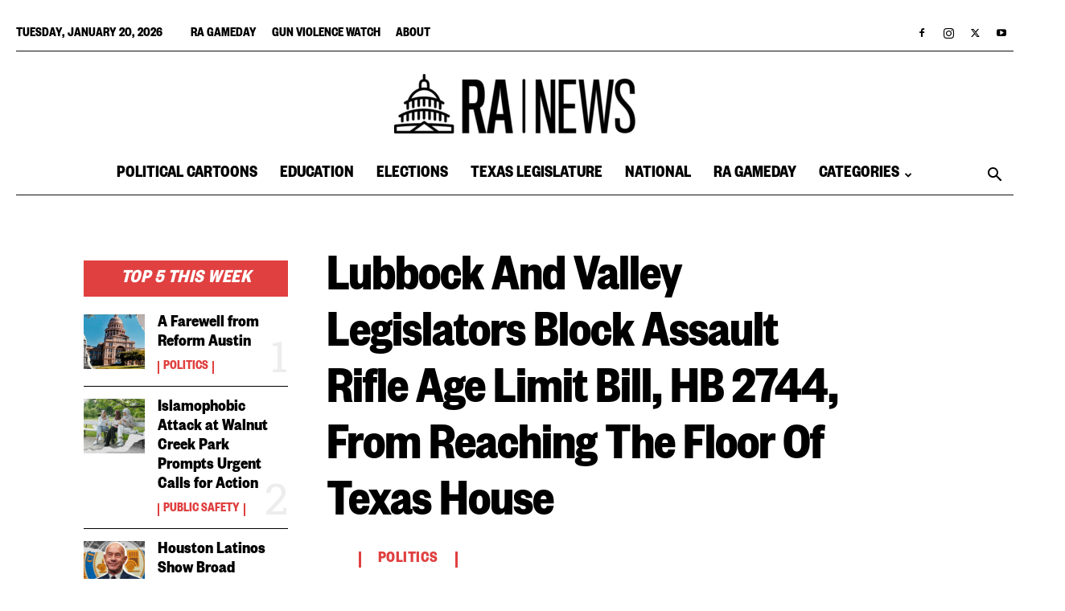

--- FILE ---
content_type: text/html; charset=UTF-8
request_url: https://www.reformaustin.org/press-release/lubbock-and-valley-legislators-block-assault-rifle-age-limit-bill-hb-2744-from-reaching-the-floor-of-texas-house/
body_size: 41963
content:
<!doctype html >
<!--[if IE 8]>    <html class="ie8" lang="en"> <![endif]-->
<!--[if IE 9]>    <html class="ie9" lang="en"> <![endif]-->
<!--[if gt IE 8]><!--> <html lang="en-US"> <!--<![endif]-->
<head>
    <title>Lubbock And Valley Legislators Block Assault Rifle Age Limit Bill, HB 2744, From Reaching The Floor Of Texas House - Reform Austin</title>
    <meta charset="UTF-8" />
    <meta name="viewport" content="width=device-width, initial-scale=1.0">
    <link rel="pingback" href="https://ranewstx.org/xmlrpc.php" />
    <meta name='robots' content='index, follow, max-image-preview:large, max-snippet:-1, max-video-preview:-1' />
<link rel="icon" type="image/png" href="https://ranewstx.org/wp-content/uploads/2025/12/cropped-RA-NEWS-LOGO-Black-300x300.png">
	<!-- This site is optimized with the Yoast SEO plugin v25.7 - https://yoast.com/wordpress/plugins/seo/ -->
	<link rel="canonical" href="https://ranewstx.org/politics/lubbock-and-valley-legislators-block-assault-rifle-age-limit-bill-hb-2744-from-reaching-the-floor-of-texas-house/" />
	<meta property="og:locale" content="en_US" />
	<meta property="og:type" content="article" />
	<meta property="og:title" content="Lubbock And Valley Legislators Block Assault Rifle Age Limit Bill, HB 2744, From Reaching The Floor Of Texas House - Reform Austin" />
	<meta property="og:url" content="https://ranewstx.org/politics/lubbock-and-valley-legislators-block-assault-rifle-age-limit-bill-hb-2744-from-reaching-the-floor-of-texas-house/" />
	<meta property="og:site_name" content="Reform Austin" />
	<meta property="article:published_time" content="2023-05-12T21:05:51+00:00" />
	<meta property="article:modified_time" content="2024-06-18T18:38:15+00:00" />
	<meta property="og:image" content="https://ranewstx.org/wp-content/uploads/2023/05/Press-Releases6.png" />
	<meta property="og:image:width" content="2000" />
	<meta property="og:image:height" content="1046" />
	<meta property="og:image:type" content="image/png" />
	<meta name="author" content="Press Release" />
	<meta name="twitter:card" content="summary_large_image" />
	<meta name="twitter:label1" content="Written by" />
	<meta name="twitter:data1" content="Press Release" />
	<meta name="twitter:label2" content="Est. reading time" />
	<meta name="twitter:data2" content="1 minute" />
	<script type="application/ld+json" class="yoast-schema-graph">{"@context":"https://schema.org","@graph":[{"@type":"WebPage","@id":"https://ranewstx.org/politics/lubbock-and-valley-legislators-block-assault-rifle-age-limit-bill-hb-2744-from-reaching-the-floor-of-texas-house/","url":"https://ranewstx.org/politics/lubbock-and-valley-legislators-block-assault-rifle-age-limit-bill-hb-2744-from-reaching-the-floor-of-texas-house/","name":"Lubbock And Valley Legislators Block Assault Rifle Age Limit Bill, HB 2744, From Reaching The Floor Of Texas House - Reform Austin","isPartOf":{"@id":"https://ranewstx.org/#website"},"primaryImageOfPage":{"@id":"https://ranewstx.org/politics/lubbock-and-valley-legislators-block-assault-rifle-age-limit-bill-hb-2744-from-reaching-the-floor-of-texas-house/#primaryimage"},"image":{"@id":"https://ranewstx.org/politics/lubbock-and-valley-legislators-block-assault-rifle-age-limit-bill-hb-2744-from-reaching-the-floor-of-texas-house/#primaryimage"},"thumbnailUrl":"https://ranewstx.org/wp-content/uploads/2023/05/Press-Releases6.png","datePublished":"2023-05-12T21:05:51+00:00","dateModified":"2024-06-18T18:38:15+00:00","author":{"@id":"https://ranewstx.org/#/schema/person/84bd0ebabc88e458ef8f3f2fa84c0632"},"breadcrumb":{"@id":"https://ranewstx.org/politics/lubbock-and-valley-legislators-block-assault-rifle-age-limit-bill-hb-2744-from-reaching-the-floor-of-texas-house/#breadcrumb"},"inLanguage":"en-US","potentialAction":[{"@type":"ReadAction","target":["https://ranewstx.org/politics/lubbock-and-valley-legislators-block-assault-rifle-age-limit-bill-hb-2744-from-reaching-the-floor-of-texas-house/"]}]},{"@type":"ImageObject","inLanguage":"en-US","@id":"https://ranewstx.org/politics/lubbock-and-valley-legislators-block-assault-rifle-age-limit-bill-hb-2744-from-reaching-the-floor-of-texas-house/#primaryimage","url":"https://ranewstx.org/wp-content/uploads/2023/05/Press-Releases6.png","contentUrl":"https://ranewstx.org/wp-content/uploads/2023/05/Press-Releases6.png","width":2000,"height":1046},{"@type":"BreadcrumbList","@id":"https://ranewstx.org/politics/lubbock-and-valley-legislators-block-assault-rifle-age-limit-bill-hb-2744-from-reaching-the-floor-of-texas-house/#breadcrumb","itemListElement":[{"@type":"ListItem","position":1,"name":"Home","item":"https://ranewstx.org/"},{"@type":"ListItem","position":2,"name":"Lubbock And Valley Legislators Block Assault Rifle Age Limit Bill, HB 2744, From Reaching The Floor Of Texas House"}]},{"@type":"WebSite","@id":"https://ranewstx.org/#website","url":"https://ranewstx.org/","name":"Reform Austin","description":"Drawing attention to what matters","potentialAction":[{"@type":"SearchAction","target":{"@type":"EntryPoint","urlTemplate":"https://ranewstx.org/?s={search_term_string}"},"query-input":{"@type":"PropertyValueSpecification","valueRequired":true,"valueName":"search_term_string"}}],"inLanguage":"en-US"},{"@type":"Person","@id":"https://ranewstx.org/#/schema/person/84bd0ebabc88e458ef8f3f2fa84c0632","name":"Press Release","image":{"@type":"ImageObject","inLanguage":"en-US","@id":"https://ranewstx.org/#/schema/person/image/","url":"https://ranewstx.org/wp-content/plugins/wp-user-avatar/deprecated/wp-user-avatar/images/wpua-96x96.png","contentUrl":"https://ranewstx.org/wp-content/plugins/wp-user-avatar/deprecated/wp-user-avatar/images/wpua-96x96.png","caption":"Press Release"},"url":"https://ranewstx.org/author/press-release/"}]}</script>
	<!-- / Yoast SEO plugin. -->


<link rel="amphtml" href="https://ranewstx.org/politics/lubbock-and-valley-legislators-block-assault-rifle-age-limit-bill-hb-2744-from-reaching-the-floor-of-texas-house/amp/" /><meta name="generator" content="AMP for WP 1.1.11"/><link rel='dns-prefetch' href='//fonts.googleapis.com' />
<link rel='dns-prefetch' href='//www.googletagmanager.com' />
<link rel='dns-prefetch' href='//pagead2.googlesyndication.com' />
<link rel="alternate" type="application/rss+xml" title="Reform Austin &raquo; Feed" href="https://ranewstx.org/feed/" />
<link rel="alternate" type="application/rss+xml" title="Reform Austin &raquo; Comments Feed" href="https://ranewstx.org/comments/feed/" />
<link rel="alternate" type="application/rss+xml" title="Reform Austin &raquo; Lubbock And Valley Legislators Block Assault Rifle Age Limit Bill, HB 2744, From Reaching The Floor Of Texas House Comments Feed" href="https://ranewstx.org/politics/lubbock-and-valley-legislators-block-assault-rifle-age-limit-bill-hb-2744-from-reaching-the-floor-of-texas-house/feed/" />
<link rel="alternate" title="oEmbed (JSON)" type="application/json+oembed" href="https://ranewstx.org/wp-json/oembed/1.0/embed?url=https%3A%2F%2Franewstx.org%2Fpolitics%2Flubbock-and-valley-legislators-block-assault-rifle-age-limit-bill-hb-2744-from-reaching-the-floor-of-texas-house%2F" />
<link rel="alternate" title="oEmbed (XML)" type="text/xml+oembed" href="https://ranewstx.org/wp-json/oembed/1.0/embed?url=https%3A%2F%2Franewstx.org%2Fpolitics%2Flubbock-and-valley-legislators-block-assault-rifle-age-limit-bill-hb-2744-from-reaching-the-floor-of-texas-house%2F&#038;format=xml" />
<style id='wp-img-auto-sizes-contain-inline-css' type='text/css'>
img:is([sizes=auto i],[sizes^="auto," i]){contain-intrinsic-size:3000px 1500px}
/*# sourceURL=wp-img-auto-sizes-contain-inline-css */
</style>
<style id='wp-emoji-styles-inline-css' type='text/css'>

	img.wp-smiley, img.emoji {
		display: inline !important;
		border: none !important;
		box-shadow: none !important;
		height: 1em !important;
		width: 1em !important;
		margin: 0 0.07em !important;
		vertical-align: -0.1em !important;
		background: none !important;
		padding: 0 !important;
	}
/*# sourceURL=wp-emoji-styles-inline-css */
</style>
<style id='wp-block-library-inline-css' type='text/css'>
:root{--wp-block-synced-color:#7a00df;--wp-block-synced-color--rgb:122,0,223;--wp-bound-block-color:var(--wp-block-synced-color);--wp-editor-canvas-background:#ddd;--wp-admin-theme-color:#007cba;--wp-admin-theme-color--rgb:0,124,186;--wp-admin-theme-color-darker-10:#006ba1;--wp-admin-theme-color-darker-10--rgb:0,107,160.5;--wp-admin-theme-color-darker-20:#005a87;--wp-admin-theme-color-darker-20--rgb:0,90,135;--wp-admin-border-width-focus:2px}@media (min-resolution:192dpi){:root{--wp-admin-border-width-focus:1.5px}}.wp-element-button{cursor:pointer}:root .has-very-light-gray-background-color{background-color:#eee}:root .has-very-dark-gray-background-color{background-color:#313131}:root .has-very-light-gray-color{color:#eee}:root .has-very-dark-gray-color{color:#313131}:root .has-vivid-green-cyan-to-vivid-cyan-blue-gradient-background{background:linear-gradient(135deg,#00d084,#0693e3)}:root .has-purple-crush-gradient-background{background:linear-gradient(135deg,#34e2e4,#4721fb 50%,#ab1dfe)}:root .has-hazy-dawn-gradient-background{background:linear-gradient(135deg,#faaca8,#dad0ec)}:root .has-subdued-olive-gradient-background{background:linear-gradient(135deg,#fafae1,#67a671)}:root .has-atomic-cream-gradient-background{background:linear-gradient(135deg,#fdd79a,#004a59)}:root .has-nightshade-gradient-background{background:linear-gradient(135deg,#330968,#31cdcf)}:root .has-midnight-gradient-background{background:linear-gradient(135deg,#020381,#2874fc)}:root{--wp--preset--font-size--normal:16px;--wp--preset--font-size--huge:42px}.has-regular-font-size{font-size:1em}.has-larger-font-size{font-size:2.625em}.has-normal-font-size{font-size:var(--wp--preset--font-size--normal)}.has-huge-font-size{font-size:var(--wp--preset--font-size--huge)}.has-text-align-center{text-align:center}.has-text-align-left{text-align:left}.has-text-align-right{text-align:right}.has-fit-text{white-space:nowrap!important}#end-resizable-editor-section{display:none}.aligncenter{clear:both}.items-justified-left{justify-content:flex-start}.items-justified-center{justify-content:center}.items-justified-right{justify-content:flex-end}.items-justified-space-between{justify-content:space-between}.screen-reader-text{border:0;clip-path:inset(50%);height:1px;margin:-1px;overflow:hidden;padding:0;position:absolute;width:1px;word-wrap:normal!important}.screen-reader-text:focus{background-color:#ddd;clip-path:none;color:#444;display:block;font-size:1em;height:auto;left:5px;line-height:normal;padding:15px 23px 14px;text-decoration:none;top:5px;width:auto;z-index:100000}html :where(.has-border-color){border-style:solid}html :where([style*=border-top-color]){border-top-style:solid}html :where([style*=border-right-color]){border-right-style:solid}html :where([style*=border-bottom-color]){border-bottom-style:solid}html :where([style*=border-left-color]){border-left-style:solid}html :where([style*=border-width]){border-style:solid}html :where([style*=border-top-width]){border-top-style:solid}html :where([style*=border-right-width]){border-right-style:solid}html :where([style*=border-bottom-width]){border-bottom-style:solid}html :where([style*=border-left-width]){border-left-style:solid}html :where(img[class*=wp-image-]){height:auto;max-width:100%}:where(figure){margin:0 0 1em}html :where(.is-position-sticky){--wp-admin--admin-bar--position-offset:var(--wp-admin--admin-bar--height,0px)}@media screen and (max-width:600px){html :where(.is-position-sticky){--wp-admin--admin-bar--position-offset:0px}}

/*# sourceURL=wp-block-library-inline-css */
</style><style id='wp-block-button-inline-css' type='text/css'>
.wp-block-button__link{align-content:center;box-sizing:border-box;cursor:pointer;display:inline-block;height:100%;text-align:center;word-break:break-word}.wp-block-button__link.aligncenter{text-align:center}.wp-block-button__link.alignright{text-align:right}:where(.wp-block-button__link){border-radius:9999px;box-shadow:none;padding:calc(.667em + 2px) calc(1.333em + 2px);text-decoration:none}.wp-block-button[style*=text-decoration] .wp-block-button__link{text-decoration:inherit}.wp-block-buttons>.wp-block-button.has-custom-width{max-width:none}.wp-block-buttons>.wp-block-button.has-custom-width .wp-block-button__link{width:100%}.wp-block-buttons>.wp-block-button.has-custom-font-size .wp-block-button__link{font-size:inherit}.wp-block-buttons>.wp-block-button.wp-block-button__width-25{width:calc(25% - var(--wp--style--block-gap, .5em)*.75)}.wp-block-buttons>.wp-block-button.wp-block-button__width-50{width:calc(50% - var(--wp--style--block-gap, .5em)*.5)}.wp-block-buttons>.wp-block-button.wp-block-button__width-75{width:calc(75% - var(--wp--style--block-gap, .5em)*.25)}.wp-block-buttons>.wp-block-button.wp-block-button__width-100{flex-basis:100%;width:100%}.wp-block-buttons.is-vertical>.wp-block-button.wp-block-button__width-25{width:25%}.wp-block-buttons.is-vertical>.wp-block-button.wp-block-button__width-50{width:50%}.wp-block-buttons.is-vertical>.wp-block-button.wp-block-button__width-75{width:75%}.wp-block-button.is-style-squared,.wp-block-button__link.wp-block-button.is-style-squared{border-radius:0}.wp-block-button.no-border-radius,.wp-block-button__link.no-border-radius{border-radius:0!important}:root :where(.wp-block-button .wp-block-button__link.is-style-outline),:root :where(.wp-block-button.is-style-outline>.wp-block-button__link){border:2px solid;padding:.667em 1.333em}:root :where(.wp-block-button .wp-block-button__link.is-style-outline:not(.has-text-color)),:root :where(.wp-block-button.is-style-outline>.wp-block-button__link:not(.has-text-color)){color:currentColor}:root :where(.wp-block-button .wp-block-button__link.is-style-outline:not(.has-background)),:root :where(.wp-block-button.is-style-outline>.wp-block-button__link:not(.has-background)){background-color:initial;background-image:none}
/*# sourceURL=https://ranewstx.org/wp-includes/blocks/button/style.min.css */
</style>
<style id='wp-block-image-inline-css' type='text/css'>
.wp-block-image>a,.wp-block-image>figure>a{display:inline-block}.wp-block-image img{box-sizing:border-box;height:auto;max-width:100%;vertical-align:bottom}@media not (prefers-reduced-motion){.wp-block-image img.hide{visibility:hidden}.wp-block-image img.show{animation:show-content-image .4s}}.wp-block-image[style*=border-radius] img,.wp-block-image[style*=border-radius]>a{border-radius:inherit}.wp-block-image.has-custom-border img{box-sizing:border-box}.wp-block-image.aligncenter{text-align:center}.wp-block-image.alignfull>a,.wp-block-image.alignwide>a{width:100%}.wp-block-image.alignfull img,.wp-block-image.alignwide img{height:auto;width:100%}.wp-block-image .aligncenter,.wp-block-image .alignleft,.wp-block-image .alignright,.wp-block-image.aligncenter,.wp-block-image.alignleft,.wp-block-image.alignright{display:table}.wp-block-image .aligncenter>figcaption,.wp-block-image .alignleft>figcaption,.wp-block-image .alignright>figcaption,.wp-block-image.aligncenter>figcaption,.wp-block-image.alignleft>figcaption,.wp-block-image.alignright>figcaption{caption-side:bottom;display:table-caption}.wp-block-image .alignleft{float:left;margin:.5em 1em .5em 0}.wp-block-image .alignright{float:right;margin:.5em 0 .5em 1em}.wp-block-image .aligncenter{margin-left:auto;margin-right:auto}.wp-block-image :where(figcaption){margin-bottom:1em;margin-top:.5em}.wp-block-image.is-style-circle-mask img{border-radius:9999px}@supports ((-webkit-mask-image:none) or (mask-image:none)) or (-webkit-mask-image:none){.wp-block-image.is-style-circle-mask img{border-radius:0;-webkit-mask-image:url('data:image/svg+xml;utf8,<svg viewBox="0 0 100 100" xmlns="http://www.w3.org/2000/svg"><circle cx="50" cy="50" r="50"/></svg>');mask-image:url('data:image/svg+xml;utf8,<svg viewBox="0 0 100 100" xmlns="http://www.w3.org/2000/svg"><circle cx="50" cy="50" r="50"/></svg>');mask-mode:alpha;-webkit-mask-position:center;mask-position:center;-webkit-mask-repeat:no-repeat;mask-repeat:no-repeat;-webkit-mask-size:contain;mask-size:contain}}:root :where(.wp-block-image.is-style-rounded img,.wp-block-image .is-style-rounded img){border-radius:9999px}.wp-block-image figure{margin:0}.wp-lightbox-container{display:flex;flex-direction:column;position:relative}.wp-lightbox-container img{cursor:zoom-in}.wp-lightbox-container img:hover+button{opacity:1}.wp-lightbox-container button{align-items:center;backdrop-filter:blur(16px) saturate(180%);background-color:#5a5a5a40;border:none;border-radius:4px;cursor:zoom-in;display:flex;height:20px;justify-content:center;opacity:0;padding:0;position:absolute;right:16px;text-align:center;top:16px;width:20px;z-index:100}@media not (prefers-reduced-motion){.wp-lightbox-container button{transition:opacity .2s ease}}.wp-lightbox-container button:focus-visible{outline:3px auto #5a5a5a40;outline:3px auto -webkit-focus-ring-color;outline-offset:3px}.wp-lightbox-container button:hover{cursor:pointer;opacity:1}.wp-lightbox-container button:focus{opacity:1}.wp-lightbox-container button:focus,.wp-lightbox-container button:hover,.wp-lightbox-container button:not(:hover):not(:active):not(.has-background){background-color:#5a5a5a40;border:none}.wp-lightbox-overlay{box-sizing:border-box;cursor:zoom-out;height:100vh;left:0;overflow:hidden;position:fixed;top:0;visibility:hidden;width:100%;z-index:100000}.wp-lightbox-overlay .close-button{align-items:center;cursor:pointer;display:flex;justify-content:center;min-height:40px;min-width:40px;padding:0;position:absolute;right:calc(env(safe-area-inset-right) + 16px);top:calc(env(safe-area-inset-top) + 16px);z-index:5000000}.wp-lightbox-overlay .close-button:focus,.wp-lightbox-overlay .close-button:hover,.wp-lightbox-overlay .close-button:not(:hover):not(:active):not(.has-background){background:none;border:none}.wp-lightbox-overlay .lightbox-image-container{height:var(--wp--lightbox-container-height);left:50%;overflow:hidden;position:absolute;top:50%;transform:translate(-50%,-50%);transform-origin:top left;width:var(--wp--lightbox-container-width);z-index:9999999999}.wp-lightbox-overlay .wp-block-image{align-items:center;box-sizing:border-box;display:flex;height:100%;justify-content:center;margin:0;position:relative;transform-origin:0 0;width:100%;z-index:3000000}.wp-lightbox-overlay .wp-block-image img{height:var(--wp--lightbox-image-height);min-height:var(--wp--lightbox-image-height);min-width:var(--wp--lightbox-image-width);width:var(--wp--lightbox-image-width)}.wp-lightbox-overlay .wp-block-image figcaption{display:none}.wp-lightbox-overlay button{background:none;border:none}.wp-lightbox-overlay .scrim{background-color:#fff;height:100%;opacity:.9;position:absolute;width:100%;z-index:2000000}.wp-lightbox-overlay.active{visibility:visible}@media not (prefers-reduced-motion){.wp-lightbox-overlay.active{animation:turn-on-visibility .25s both}.wp-lightbox-overlay.active img{animation:turn-on-visibility .35s both}.wp-lightbox-overlay.show-closing-animation:not(.active){animation:turn-off-visibility .35s both}.wp-lightbox-overlay.show-closing-animation:not(.active) img{animation:turn-off-visibility .25s both}.wp-lightbox-overlay.zoom.active{animation:none;opacity:1;visibility:visible}.wp-lightbox-overlay.zoom.active .lightbox-image-container{animation:lightbox-zoom-in .4s}.wp-lightbox-overlay.zoom.active .lightbox-image-container img{animation:none}.wp-lightbox-overlay.zoom.active .scrim{animation:turn-on-visibility .4s forwards}.wp-lightbox-overlay.zoom.show-closing-animation:not(.active){animation:none}.wp-lightbox-overlay.zoom.show-closing-animation:not(.active) .lightbox-image-container{animation:lightbox-zoom-out .4s}.wp-lightbox-overlay.zoom.show-closing-animation:not(.active) .lightbox-image-container img{animation:none}.wp-lightbox-overlay.zoom.show-closing-animation:not(.active) .scrim{animation:turn-off-visibility .4s forwards}}@keyframes show-content-image{0%{visibility:hidden}99%{visibility:hidden}to{visibility:visible}}@keyframes turn-on-visibility{0%{opacity:0}to{opacity:1}}@keyframes turn-off-visibility{0%{opacity:1;visibility:visible}99%{opacity:0;visibility:visible}to{opacity:0;visibility:hidden}}@keyframes lightbox-zoom-in{0%{transform:translate(calc((-100vw + var(--wp--lightbox-scrollbar-width))/2 + var(--wp--lightbox-initial-left-position)),calc(-50vh + var(--wp--lightbox-initial-top-position))) scale(var(--wp--lightbox-scale))}to{transform:translate(-50%,-50%) scale(1)}}@keyframes lightbox-zoom-out{0%{transform:translate(-50%,-50%) scale(1);visibility:visible}99%{visibility:visible}to{transform:translate(calc((-100vw + var(--wp--lightbox-scrollbar-width))/2 + var(--wp--lightbox-initial-left-position)),calc(-50vh + var(--wp--lightbox-initial-top-position))) scale(var(--wp--lightbox-scale));visibility:hidden}}
/*# sourceURL=https://ranewstx.org/wp-includes/blocks/image/style.min.css */
</style>
<style id='wp-block-buttons-inline-css' type='text/css'>
.wp-block-buttons{box-sizing:border-box}.wp-block-buttons.is-vertical{flex-direction:column}.wp-block-buttons.is-vertical>.wp-block-button:last-child{margin-bottom:0}.wp-block-buttons>.wp-block-button{display:inline-block;margin:0}.wp-block-buttons.is-content-justification-left{justify-content:flex-start}.wp-block-buttons.is-content-justification-left.is-vertical{align-items:flex-start}.wp-block-buttons.is-content-justification-center{justify-content:center}.wp-block-buttons.is-content-justification-center.is-vertical{align-items:center}.wp-block-buttons.is-content-justification-right{justify-content:flex-end}.wp-block-buttons.is-content-justification-right.is-vertical{align-items:flex-end}.wp-block-buttons.is-content-justification-space-between{justify-content:space-between}.wp-block-buttons.aligncenter{text-align:center}.wp-block-buttons:not(.is-content-justification-space-between,.is-content-justification-right,.is-content-justification-left,.is-content-justification-center) .wp-block-button.aligncenter{margin-left:auto;margin-right:auto;width:100%}.wp-block-buttons[style*=text-decoration] .wp-block-button,.wp-block-buttons[style*=text-decoration] .wp-block-button__link{text-decoration:inherit}.wp-block-buttons.has-custom-font-size .wp-block-button__link{font-size:inherit}.wp-block-buttons .wp-block-button__link{width:100%}.wp-block-button.aligncenter{text-align:center}
/*# sourceURL=https://ranewstx.org/wp-includes/blocks/buttons/style.min.css */
</style>
<style id='wp-block-columns-inline-css' type='text/css'>
.wp-block-columns{box-sizing:border-box;display:flex;flex-wrap:wrap!important}@media (min-width:782px){.wp-block-columns{flex-wrap:nowrap!important}}.wp-block-columns{align-items:normal!important}.wp-block-columns.are-vertically-aligned-top{align-items:flex-start}.wp-block-columns.are-vertically-aligned-center{align-items:center}.wp-block-columns.are-vertically-aligned-bottom{align-items:flex-end}@media (max-width:781px){.wp-block-columns:not(.is-not-stacked-on-mobile)>.wp-block-column{flex-basis:100%!important}}@media (min-width:782px){.wp-block-columns:not(.is-not-stacked-on-mobile)>.wp-block-column{flex-basis:0;flex-grow:1}.wp-block-columns:not(.is-not-stacked-on-mobile)>.wp-block-column[style*=flex-basis]{flex-grow:0}}.wp-block-columns.is-not-stacked-on-mobile{flex-wrap:nowrap!important}.wp-block-columns.is-not-stacked-on-mobile>.wp-block-column{flex-basis:0;flex-grow:1}.wp-block-columns.is-not-stacked-on-mobile>.wp-block-column[style*=flex-basis]{flex-grow:0}:where(.wp-block-columns){margin-bottom:1.75em}:where(.wp-block-columns.has-background){padding:1.25em 2.375em}.wp-block-column{flex-grow:1;min-width:0;overflow-wrap:break-word;word-break:break-word}.wp-block-column.is-vertically-aligned-top{align-self:flex-start}.wp-block-column.is-vertically-aligned-center{align-self:center}.wp-block-column.is-vertically-aligned-bottom{align-self:flex-end}.wp-block-column.is-vertically-aligned-stretch{align-self:stretch}.wp-block-column.is-vertically-aligned-bottom,.wp-block-column.is-vertically-aligned-center,.wp-block-column.is-vertically-aligned-top{width:100%}
/*# sourceURL=https://ranewstx.org/wp-includes/blocks/columns/style.min.css */
</style>
<style id='global-styles-inline-css' type='text/css'>
:root{--wp--preset--aspect-ratio--square: 1;--wp--preset--aspect-ratio--4-3: 4/3;--wp--preset--aspect-ratio--3-4: 3/4;--wp--preset--aspect-ratio--3-2: 3/2;--wp--preset--aspect-ratio--2-3: 2/3;--wp--preset--aspect-ratio--16-9: 16/9;--wp--preset--aspect-ratio--9-16: 9/16;--wp--preset--color--black: #000000;--wp--preset--color--cyan-bluish-gray: #abb8c3;--wp--preset--color--white: #ffffff;--wp--preset--color--pale-pink: #f78da7;--wp--preset--color--vivid-red: #cf2e2e;--wp--preset--color--luminous-vivid-orange: #ff6900;--wp--preset--color--luminous-vivid-amber: #fcb900;--wp--preset--color--light-green-cyan: #7bdcb5;--wp--preset--color--vivid-green-cyan: #00d084;--wp--preset--color--pale-cyan-blue: #8ed1fc;--wp--preset--color--vivid-cyan-blue: #0693e3;--wp--preset--color--vivid-purple: #9b51e0;--wp--preset--gradient--vivid-cyan-blue-to-vivid-purple: linear-gradient(135deg,rgb(6,147,227) 0%,rgb(155,81,224) 100%);--wp--preset--gradient--light-green-cyan-to-vivid-green-cyan: linear-gradient(135deg,rgb(122,220,180) 0%,rgb(0,208,130) 100%);--wp--preset--gradient--luminous-vivid-amber-to-luminous-vivid-orange: linear-gradient(135deg,rgb(252,185,0) 0%,rgb(255,105,0) 100%);--wp--preset--gradient--luminous-vivid-orange-to-vivid-red: linear-gradient(135deg,rgb(255,105,0) 0%,rgb(207,46,46) 100%);--wp--preset--gradient--very-light-gray-to-cyan-bluish-gray: linear-gradient(135deg,rgb(238,238,238) 0%,rgb(169,184,195) 100%);--wp--preset--gradient--cool-to-warm-spectrum: linear-gradient(135deg,rgb(74,234,220) 0%,rgb(151,120,209) 20%,rgb(207,42,186) 40%,rgb(238,44,130) 60%,rgb(251,105,98) 80%,rgb(254,248,76) 100%);--wp--preset--gradient--blush-light-purple: linear-gradient(135deg,rgb(255,206,236) 0%,rgb(152,150,240) 100%);--wp--preset--gradient--blush-bordeaux: linear-gradient(135deg,rgb(254,205,165) 0%,rgb(254,45,45) 50%,rgb(107,0,62) 100%);--wp--preset--gradient--luminous-dusk: linear-gradient(135deg,rgb(255,203,112) 0%,rgb(199,81,192) 50%,rgb(65,88,208) 100%);--wp--preset--gradient--pale-ocean: linear-gradient(135deg,rgb(255,245,203) 0%,rgb(182,227,212) 50%,rgb(51,167,181) 100%);--wp--preset--gradient--electric-grass: linear-gradient(135deg,rgb(202,248,128) 0%,rgb(113,206,126) 100%);--wp--preset--gradient--midnight: linear-gradient(135deg,rgb(2,3,129) 0%,rgb(40,116,252) 100%);--wp--preset--font-size--small: 11px;--wp--preset--font-size--medium: 20px;--wp--preset--font-size--large: 32px;--wp--preset--font-size--x-large: 42px;--wp--preset--font-size--regular: 15px;--wp--preset--font-size--larger: 50px;--wp--preset--spacing--20: 0.44rem;--wp--preset--spacing--30: 0.67rem;--wp--preset--spacing--40: 1rem;--wp--preset--spacing--50: 1.5rem;--wp--preset--spacing--60: 2.25rem;--wp--preset--spacing--70: 3.38rem;--wp--preset--spacing--80: 5.06rem;--wp--preset--shadow--natural: 6px 6px 9px rgba(0, 0, 0, 0.2);--wp--preset--shadow--deep: 12px 12px 50px rgba(0, 0, 0, 0.4);--wp--preset--shadow--sharp: 6px 6px 0px rgba(0, 0, 0, 0.2);--wp--preset--shadow--outlined: 6px 6px 0px -3px rgb(255, 255, 255), 6px 6px rgb(0, 0, 0);--wp--preset--shadow--crisp: 6px 6px 0px rgb(0, 0, 0);}:where(.is-layout-flex){gap: 0.5em;}:where(.is-layout-grid){gap: 0.5em;}body .is-layout-flex{display: flex;}.is-layout-flex{flex-wrap: wrap;align-items: center;}.is-layout-flex > :is(*, div){margin: 0;}body .is-layout-grid{display: grid;}.is-layout-grid > :is(*, div){margin: 0;}:where(.wp-block-columns.is-layout-flex){gap: 2em;}:where(.wp-block-columns.is-layout-grid){gap: 2em;}:where(.wp-block-post-template.is-layout-flex){gap: 1.25em;}:where(.wp-block-post-template.is-layout-grid){gap: 1.25em;}.has-black-color{color: var(--wp--preset--color--black) !important;}.has-cyan-bluish-gray-color{color: var(--wp--preset--color--cyan-bluish-gray) !important;}.has-white-color{color: var(--wp--preset--color--white) !important;}.has-pale-pink-color{color: var(--wp--preset--color--pale-pink) !important;}.has-vivid-red-color{color: var(--wp--preset--color--vivid-red) !important;}.has-luminous-vivid-orange-color{color: var(--wp--preset--color--luminous-vivid-orange) !important;}.has-luminous-vivid-amber-color{color: var(--wp--preset--color--luminous-vivid-amber) !important;}.has-light-green-cyan-color{color: var(--wp--preset--color--light-green-cyan) !important;}.has-vivid-green-cyan-color{color: var(--wp--preset--color--vivid-green-cyan) !important;}.has-pale-cyan-blue-color{color: var(--wp--preset--color--pale-cyan-blue) !important;}.has-vivid-cyan-blue-color{color: var(--wp--preset--color--vivid-cyan-blue) !important;}.has-vivid-purple-color{color: var(--wp--preset--color--vivid-purple) !important;}.has-black-background-color{background-color: var(--wp--preset--color--black) !important;}.has-cyan-bluish-gray-background-color{background-color: var(--wp--preset--color--cyan-bluish-gray) !important;}.has-white-background-color{background-color: var(--wp--preset--color--white) !important;}.has-pale-pink-background-color{background-color: var(--wp--preset--color--pale-pink) !important;}.has-vivid-red-background-color{background-color: var(--wp--preset--color--vivid-red) !important;}.has-luminous-vivid-orange-background-color{background-color: var(--wp--preset--color--luminous-vivid-orange) !important;}.has-luminous-vivid-amber-background-color{background-color: var(--wp--preset--color--luminous-vivid-amber) !important;}.has-light-green-cyan-background-color{background-color: var(--wp--preset--color--light-green-cyan) !important;}.has-vivid-green-cyan-background-color{background-color: var(--wp--preset--color--vivid-green-cyan) !important;}.has-pale-cyan-blue-background-color{background-color: var(--wp--preset--color--pale-cyan-blue) !important;}.has-vivid-cyan-blue-background-color{background-color: var(--wp--preset--color--vivid-cyan-blue) !important;}.has-vivid-purple-background-color{background-color: var(--wp--preset--color--vivid-purple) !important;}.has-black-border-color{border-color: var(--wp--preset--color--black) !important;}.has-cyan-bluish-gray-border-color{border-color: var(--wp--preset--color--cyan-bluish-gray) !important;}.has-white-border-color{border-color: var(--wp--preset--color--white) !important;}.has-pale-pink-border-color{border-color: var(--wp--preset--color--pale-pink) !important;}.has-vivid-red-border-color{border-color: var(--wp--preset--color--vivid-red) !important;}.has-luminous-vivid-orange-border-color{border-color: var(--wp--preset--color--luminous-vivid-orange) !important;}.has-luminous-vivid-amber-border-color{border-color: var(--wp--preset--color--luminous-vivid-amber) !important;}.has-light-green-cyan-border-color{border-color: var(--wp--preset--color--light-green-cyan) !important;}.has-vivid-green-cyan-border-color{border-color: var(--wp--preset--color--vivid-green-cyan) !important;}.has-pale-cyan-blue-border-color{border-color: var(--wp--preset--color--pale-cyan-blue) !important;}.has-vivid-cyan-blue-border-color{border-color: var(--wp--preset--color--vivid-cyan-blue) !important;}.has-vivid-purple-border-color{border-color: var(--wp--preset--color--vivid-purple) !important;}.has-vivid-cyan-blue-to-vivid-purple-gradient-background{background: var(--wp--preset--gradient--vivid-cyan-blue-to-vivid-purple) !important;}.has-light-green-cyan-to-vivid-green-cyan-gradient-background{background: var(--wp--preset--gradient--light-green-cyan-to-vivid-green-cyan) !important;}.has-luminous-vivid-amber-to-luminous-vivid-orange-gradient-background{background: var(--wp--preset--gradient--luminous-vivid-amber-to-luminous-vivid-orange) !important;}.has-luminous-vivid-orange-to-vivid-red-gradient-background{background: var(--wp--preset--gradient--luminous-vivid-orange-to-vivid-red) !important;}.has-very-light-gray-to-cyan-bluish-gray-gradient-background{background: var(--wp--preset--gradient--very-light-gray-to-cyan-bluish-gray) !important;}.has-cool-to-warm-spectrum-gradient-background{background: var(--wp--preset--gradient--cool-to-warm-spectrum) !important;}.has-blush-light-purple-gradient-background{background: var(--wp--preset--gradient--blush-light-purple) !important;}.has-blush-bordeaux-gradient-background{background: var(--wp--preset--gradient--blush-bordeaux) !important;}.has-luminous-dusk-gradient-background{background: var(--wp--preset--gradient--luminous-dusk) !important;}.has-pale-ocean-gradient-background{background: var(--wp--preset--gradient--pale-ocean) !important;}.has-electric-grass-gradient-background{background: var(--wp--preset--gradient--electric-grass) !important;}.has-midnight-gradient-background{background: var(--wp--preset--gradient--midnight) !important;}.has-small-font-size{font-size: var(--wp--preset--font-size--small) !important;}.has-medium-font-size{font-size: var(--wp--preset--font-size--medium) !important;}.has-large-font-size{font-size: var(--wp--preset--font-size--large) !important;}.has-x-large-font-size{font-size: var(--wp--preset--font-size--x-large) !important;}
:where(.wp-block-columns.is-layout-flex){gap: 2em;}:where(.wp-block-columns.is-layout-grid){gap: 2em;}
/*# sourceURL=global-styles-inline-css */
</style>
<style id='core-block-supports-inline-css' type='text/css'>
.wp-container-core-columns-is-layout-9d6595d7{flex-wrap:nowrap;}
/*# sourceURL=core-block-supports-inline-css */
</style>

<style id='classic-theme-styles-inline-css' type='text/css'>
/*! This file is auto-generated */
.wp-block-button__link{color:#fff;background-color:#32373c;border-radius:9999px;box-shadow:none;text-decoration:none;padding:calc(.667em + 2px) calc(1.333em + 2px);font-size:1.125em}.wp-block-file__button{background:#32373c;color:#fff;text-decoration:none}
/*# sourceURL=/wp-includes/css/classic-themes.min.css */
</style>
<link rel='stylesheet' id='ppress-frontend-css' href='https://ranewstx.org/wp-content/plugins/wp-user-avatar/assets/css/frontend.min.css?ver=4.16.7' type='text/css' media='all' />
<link rel='stylesheet' id='ppress-flatpickr-css' href='https://ranewstx.org/wp-content/plugins/wp-user-avatar/assets/flatpickr/flatpickr.min.css?ver=4.16.7' type='text/css' media='all' />
<link rel='stylesheet' id='ppress-select2-css' href='https://ranewstx.org/wp-content/plugins/wp-user-avatar/assets/select2/select2.min.css?ver=6.9' type='text/css' media='all' />
<link rel='stylesheet' id='parent-style-css' href='https://ranewstx.org/wp-content/themes/Newspaper/style.css?ver=6.9' type='text/css' media='all' />
<link rel='stylesheet' id='child-style-css' href='https://ranewstx.org/wp-content/themes/Newspaper-child/style.css?ver=1.0' type='text/css' media='all' />
<link rel='stylesheet' id='td-plugin-multi-purpose-css' href='https://ranewstx.org/wp-content/plugins/td-composer/td-multi-purpose/style.css?ver=def8edc4e13d95bdf49953a9dce2f608' type='text/css' media='all' />
<link rel='stylesheet' id='google-fonts-style-css' href='https://fonts.googleapis.com/css?family=Roboto+Condensed%3A400%2C600%2C700%2C800%7CWork+Sans%3A400%2C600%2C700%2C800%7CVolkhov%3A400%2C600%2C700%2C800%7COpen+Sans%3A400%2C600%2C700%2C800%7CRoboto%3A400%2C600%2C700%2C800%7CBig+Shoulders+Text%3A600%2C800%2C700%2C400%7CRoboto+Slab%3A500%2C400%7CWork+Sans%3A500%2C600%2C700%2C400&#038;display=swap&#038;ver=12.6.8' type='text/css' media='all' />
<link rel='stylesheet' id='td-theme-css' href='https://ranewstx.org/wp-content/themes/Newspaper-child/style.css?ver=1.0' type='text/css' media='all' />
<style id='td-theme-inline-css' type='text/css'>@media (max-width:767px){.td-header-desktop-wrap{display:none}}@media (min-width:767px){.td-header-mobile-wrap{display:none}}</style>
<link rel='stylesheet' id='td-legacy-framework-front-style-css' href='https://ranewstx.org/wp-content/plugins/td-composer/legacy/Newspaper/assets/css/td_legacy_main.css?ver=def8edc4e13d95bdf49953a9dce2f608' type='text/css' media='all' />
<link rel='stylesheet' id='td-standard-pack-framework-front-style-css' href='https://ranewstx.org/wp-content/plugins/td-standard-pack/Newspaper/assets/css/td_standard_pack_main.css?ver=1b3d5bf2c64738aa07b4643e31257da9' type='text/css' media='all' />
<link rel='stylesheet' id='td-theme-demo-style-css' href='https://ranewstx.org/wp-content/plugins/td-composer/legacy/Newspaper/includes/demos/week/demo_style.css?ver=12.6.8' type='text/css' media='all' />
<link rel='stylesheet' id='tdb_style_cloud_templates_front-css' href='https://ranewstx.org/wp-content/plugins/td-cloud-library/assets/css/tdb_main.css?ver=b33652f2535d2f3812f59e306e26300d' type='text/css' media='all' />
<script type="text/javascript" src="https://ranewstx.org/wp-includes/js/jquery/jquery.min.js?ver=3.7.1" id="jquery-core-js"></script>
<script type="text/javascript" src="https://ranewstx.org/wp-includes/js/jquery/jquery-migrate.min.js?ver=3.4.1" id="jquery-migrate-js"></script>
<script type="text/javascript" src="https://ranewstx.org/wp-content/plugins/wp-user-avatar/assets/flatpickr/flatpickr.min.js?ver=4.16.7" id="ppress-flatpickr-js"></script>
<script type="text/javascript" src="https://ranewstx.org/wp-content/plugins/wp-user-avatar/assets/select2/select2.min.js?ver=4.16.7" id="ppress-select2-js"></script>
<link rel="https://api.w.org/" href="https://ranewstx.org/wp-json/" /><link rel="alternate" title="JSON" type="application/json" href="https://ranewstx.org/wp-json/wp/v2/posts/35600" /><link rel="EditURI" type="application/rsd+xml" title="RSD" href="https://ranewstx.org/xmlrpc.php?rsd" />
<meta name="generator" content="WordPress 6.9" />
<link rel='shortlink' href='https://ranewstx.org/?p=35600' />
<meta name="generator" content="Site Kit by Google 1.149.1" /><!-- Google Tag Manager -->
<script>(function(w,d,s,l,i){w[l]=w[l]||[];w[l].push({'gtm.start':
new Date().getTime(),event:'gtm.js'});var f=d.getElementsByTagName(s)[0],
j=d.createElement(s),dl=l!='dataLayer'?'&l='+l:'';j.async=true;j.src=
'https://www.googletagmanager.com/gtm.js?id='+i+dl;f.parentNode.insertBefore(j,f);
})(window,document,'script','dataLayer','GTM-M63RRMQR');</script>
<!-- End Google Tag Manager -->
<!-- Global site tag (gtag.js) - Google Analytics -->
<script async src="https://www.googletagmanager.com/gtag/js?id=G-MZJ6SDDVF4"></script>
<script>
  window.dataLayer = window.dataLayer || [];
  function gtag(){dataLayer.push(arguments);}
  gtag('js', new Date());

  gtag('config', 'G-MZJ6SDDVF4');
</script>

<!-- Meta Pixel Code -->
<script>
  !function(f,b,e,v,n,t,s)
  {if(f.fbq)return;n=f.fbq=function(){n.callMethod?
  n.callMethod.apply(n,arguments):n.queue.push(arguments)};
  if(!f._fbq)f._fbq=n;n.push=n;n.loaded=!0;n.version='2.0';
  n.queue=[];t=b.createElement(e);t.async=!0;
  t.src=v;s=b.getElementsByTagName(e)[0];
  s.parentNode.insertBefore(t,s)}(window, document,'script',
  'https://connect.facebook.net/en_US/fbevents.js');
  fbq('init', '741349350378850');
  fbq('track', 'PageView');
</script>
<noscript><img height="1" width="1" style="display:none"
  src="https://www.facebook.com/tr?id=741349350378850&ev=PageView&noscript=1"
/></noscript>
<!-- End Meta Pixel Code -->

<!--BEGIN CONVERSION TAG, DO NOT REMOVE --> <img src="https://cnv.event.prod.bidr.io/log/cnv?tag_id=13&buzz_key=datum&value=&segment_key=datum-824&account_id=8&order=[ORDER]&ord=7758" height="0" width="0"> <!--END CONVERSION TAG, DO NOT REMOVE -->

<script async src="https://pagead2.googlesyndication.com/pagead/js/adsbygoogle.js?client=ca-pub-3137542027849353"
     crossorigin="anonymous"></script>

<!-- Twitter conversion tracking base code -->
<script>
!function(e,t,n,s,u,a){e.twq||(s=e.twq=function(){s.exe?s.exe.apply(s,arguments):s.queue.push(arguments);
},s.version='1.1',s.queue=[],u=t.createElement(n),u.async=!0,u.src='https://static.ads-twitter.com/uwt.js',
a=t.getElementsByTagName(n)[0],a.parentNode.insertBefore(u,a))}(window,document,'script');
twq('config','o44ii');
</script>
<!-- End Twitter conversion tracking base code -->


<script async src="https://pagead2.googlesyndication.com/pagead/js/adsbygoogle.js?client=ca-pub-3137542027849353" crossorigin="anonymous"></script>		<script type="text/javascript">
				(function(c,l,a,r,i,t,y){
					c[a]=c[a]||function(){(c[a].q=c[a].q||[]).push(arguments)};t=l.createElement(r);t.async=1;
					t.src="https://www.clarity.ms/tag/"+i+"?ref=wordpress";y=l.getElementsByTagName(r)[0];y.parentNode.insertBefore(t,y);
				})(window, document, "clarity", "script", "kpy8haum3m");
		</script>
		    <script>
        window.tdb_global_vars = {"wpRestUrl":"https:\/\/ranewstx.org\/wp-json\/","permalinkStructure":"\/%category%\/%postname%\/"};
        window.tdb_p_autoload_vars = {"isAjax":false,"isAdminBarShowing":false,"autoloadStatus":"off","origPostEditUrl":null};
    </script>
    
    <style id="tdb-global-colors">:root{--accent-color-1:#E04040;--accent-color-2:#F35858;--base-color-1:#000000;--light-color-1:#EDEDED;--dark:#0c0824;--accent:#EEB44A;--sep-dark:#2A2546;--violet:#201D48;--white-transparent:rgba(255,255,255,0.6);--white-transparent-2:rgba(255,255,255,0.8);--violet-2:#191639;--grey:#595A6C;--grey-2:#CACAD7;--grey-3:#F0F0F0;--grey-4:#E1E1EA;--violet-transparent:rgba(34,27,94,0.03);--accent-2:#D33B77;--grey-5:#84859E;--grey-6:#F5F5F5}</style>

    
	            <style id="tdb-global-fonts">
                
:root{--global-font-1:Big Shoulders Text;--global-font-2:Roboto Slab;--global-font-3:Work Sans;--general:Karla;}
            </style>
            
<!-- Google AdSense meta tags added by Site Kit -->
<meta name="google-adsense-platform-account" content="ca-host-pub-2644536267352236">
<meta name="google-adsense-platform-domain" content="sitekit.withgoogle.com">
<!-- End Google AdSense meta tags added by Site Kit -->
      <meta name="onesignal" content="wordpress-plugin"/>
            <script>

      window.OneSignalDeferred = window.OneSignalDeferred || [];

      OneSignalDeferred.push(function(OneSignal) {
        var oneSignal_options = {};
        window._oneSignalInitOptions = oneSignal_options;

        oneSignal_options['serviceWorkerParam'] = { scope: '/' };
oneSignal_options['serviceWorkerPath'] = 'OneSignalSDKWorker.js.php';

        OneSignal.Notifications.setDefaultUrl("https://ranewstx.org");

        oneSignal_options['wordpress'] = true;
oneSignal_options['appId'] = 'd439d411-a760-41ac-b436-14fff8081a74';
oneSignal_options['allowLocalhostAsSecureOrigin'] = true;
oneSignal_options['welcomeNotification'] = { };
oneSignal_options['welcomeNotification']['title'] = "";
oneSignal_options['welcomeNotification']['message'] = "";
oneSignal_options['path'] = "https://ranewstx.org/wp-content/plugins/onesignal-free-web-push-notifications/sdk_files/";
oneSignal_options['safari_web_id'] = "web.onesignal.auto.44daf2d6-544c-403f-a3b6-3ab51abe3e37";
oneSignal_options['promptOptions'] = { };
oneSignal_options['notifyButton'] = { };
oneSignal_options['notifyButton']['enable'] = true;
oneSignal_options['notifyButton']['position'] = 'bottom-right';
oneSignal_options['notifyButton']['theme'] = 'default';
oneSignal_options['notifyButton']['size'] = 'medium';
oneSignal_options['notifyButton']['showCredit'] = false;
oneSignal_options['notifyButton']['text'] = {};
              OneSignal.init(window._oneSignalInitOptions);
                    });

      function documentInitOneSignal() {
        var oneSignal_elements = document.getElementsByClassName("OneSignal-prompt");

        var oneSignalLinkClickHandler = function(event) { OneSignal.Notifications.requestPermission(); event.preventDefault(); };        for(var i = 0; i < oneSignal_elements.length; i++)
          oneSignal_elements[i].addEventListener('click', oneSignalLinkClickHandler, false);
      }

      if (document.readyState === 'complete') {
           documentInitOneSignal();
      }
      else {
           window.addEventListener("load", function(event){
               documentInitOneSignal();
          });
      }
    </script>
<script type="text/javascript">
    (function(c,l,a,r,i,t,y){
        c[a]=c[a]||function(){(c[a].q=c[a].q||[]).push(arguments)};
        t=l.createElement(r);t.async=1;t.src="https://www.clarity.ms/tag/"+i;
        y=l.getElementsByTagName(r)[0];y.parentNode.insertBefore(t,y);
    })(window, document, "clarity", "script", "kpy8haum3m");
</script><script>const script = document.createElement("script");
script.src = "https://a.usbrowserspeed.com/cs?pid=83534709ca2ec4fdf1c9dbd12a1bfe37005afad00044c1ce87ab00de8ab55b3f&puid=cm7tq98mp0000l70cnwv3lgne&ref=" + encodeURIComponent(window.location.href);
document.head.appendChild(script);
</script><meta name="facebook-domain-verification" content="yzzfy3033lhslryfnkcv2v5vx411fz" />

<meta name="facebook-domain-verification" content="977ekcgvh0jfcfy8jzqmseal50ds4d" /><!-- Adform Tracking Code BEGIN -->
<script type="text/javascript">
    window._adftrack = Array.isArray(window._adftrack) ? window._adftrack : (window._adftrack ? [window._adftrack] : []);
    window._adftrack.push({
        HttpHost: 'a2.adform.net',
        pm: 2183288
    });
    (function () { var s = document.createElement('script'); s.type = 'text/javascript'; s.async = true; s.src = 'https://s2.adform.net/banners/scripts/st/trackpoint-async.js'; var x = document.getElementsByTagName('script')[0]; x.parentNode.insertBefore(s, x); })();

</script>
<noscript>
    <p style="margin:0;padding:0;border:0;">
        <img src="https://a2.adform.net/Serving/TrackPoint/?pm=2183288" width="1" height="1" alt="" />
    </p>
</noscript>
<!-- Adform Tracking Code END --><script type="text/javascript">
    (function(c,l,a,r,i,t,y){
        c[a]=c[a]||function(){(c[a].q=c[a].q||[]).push(arguments)};
        t=l.createElement(r);t.async=1;t.src="https://www.clarity.ms/tag/"+i;
        y=l.getElementsByTagName(r)[0];y.parentNode.insertBefore(t,y);
    })(window, document, "clarity", "script", "hh6xluhpa5");
</script>
<!-- Google AdSense snippet added by Site Kit -->
<script type="text/javascript" async="async" src="https://pagead2.googlesyndication.com/pagead/js/adsbygoogle.js?client=ca-pub-1338954819899533&amp;host=ca-host-pub-2644536267352236" crossorigin="anonymous"></script>

<!-- End Google AdSense snippet added by Site Kit -->

<!-- JS generated by theme -->

<script type="text/javascript" id="td-generated-header-js">
    
    

	    var tdBlocksArray = []; //here we store all the items for the current page

	    // td_block class - each ajax block uses a object of this class for requests
	    function tdBlock() {
		    this.id = '';
		    this.block_type = 1; //block type id (1-234 etc)
		    this.atts = '';
		    this.td_column_number = '';
		    this.td_current_page = 1; //
		    this.post_count = 0; //from wp
		    this.found_posts = 0; //from wp
		    this.max_num_pages = 0; //from wp
		    this.td_filter_value = ''; //current live filter value
		    this.is_ajax_running = false;
		    this.td_user_action = ''; // load more or infinite loader (used by the animation)
		    this.header_color = '';
		    this.ajax_pagination_infinite_stop = ''; //show load more at page x
	    }

        // td_js_generator - mini detector
        ( function () {
            var htmlTag = document.getElementsByTagName("html")[0];

	        if ( navigator.userAgent.indexOf("MSIE 10.0") > -1 ) {
                htmlTag.className += ' ie10';
            }

            if ( !!navigator.userAgent.match(/Trident.*rv\:11\./) ) {
                htmlTag.className += ' ie11';
            }

	        if ( navigator.userAgent.indexOf("Edge") > -1 ) {
                htmlTag.className += ' ieEdge';
            }

            if ( /(iPad|iPhone|iPod)/g.test(navigator.userAgent) ) {
                htmlTag.className += ' td-md-is-ios';
            }

            var user_agent = navigator.userAgent.toLowerCase();
            if ( user_agent.indexOf("android") > -1 ) {
                htmlTag.className += ' td-md-is-android';
            }

            if ( -1 !== navigator.userAgent.indexOf('Mac OS X')  ) {
                htmlTag.className += ' td-md-is-os-x';
            }

            if ( /chrom(e|ium)/.test(navigator.userAgent.toLowerCase()) ) {
               htmlTag.className += ' td-md-is-chrome';
            }

            if ( -1 !== navigator.userAgent.indexOf('Firefox') ) {
                htmlTag.className += ' td-md-is-firefox';
            }

            if ( -1 !== navigator.userAgent.indexOf('Safari') && -1 === navigator.userAgent.indexOf('Chrome') ) {
                htmlTag.className += ' td-md-is-safari';
            }

            if( -1 !== navigator.userAgent.indexOf('IEMobile') ){
                htmlTag.className += ' td-md-is-iemobile';
            }

        })();

        var tdLocalCache = {};

        ( function () {
            "use strict";

            tdLocalCache = {
                data: {},
                remove: function (resource_id) {
                    delete tdLocalCache.data[resource_id];
                },
                exist: function (resource_id) {
                    return tdLocalCache.data.hasOwnProperty(resource_id) && tdLocalCache.data[resource_id] !== null;
                },
                get: function (resource_id) {
                    return tdLocalCache.data[resource_id];
                },
                set: function (resource_id, cachedData) {
                    tdLocalCache.remove(resource_id);
                    tdLocalCache.data[resource_id] = cachedData;
                }
            };
        })();

    
    
var td_viewport_interval_list=[{"limitBottom":767,"sidebarWidth":228},{"limitBottom":1018,"sidebarWidth":300},{"limitBottom":1140,"sidebarWidth":324}];
var tds_general_modal_image="yes";
var tdc_is_installed="yes";
var td_ajax_url="https:\/\/ranewstx.org\/wp-admin\/admin-ajax.php?td_theme_name=Newspaper&v=12.6.8";
var td_get_template_directory_uri="https:\/\/ranewstx.org\/wp-content\/plugins\/td-composer\/legacy\/common";
var tds_snap_menu="snap";
var tds_logo_on_sticky="";
var tds_header_style="10";
var td_please_wait="Please wait...";
var td_email_user_pass_incorrect="User or password incorrect!";
var td_email_user_incorrect="Email or username incorrect!";
var td_email_incorrect="Email incorrect!";
var td_user_incorrect="Username incorrect!";
var td_email_user_empty="Email or username empty!";
var td_pass_empty="Pass empty!";
var td_pass_pattern_incorrect="Invalid Pass Pattern!";
var td_retype_pass_incorrect="Retyped Pass incorrect!";
var tds_more_articles_on_post_enable="";
var tds_more_articles_on_post_time_to_wait="";
var tds_more_articles_on_post_pages_distance_from_top=0;
var tds_captcha="";
var tds_theme_color_site_wide="#ff422f";
var tds_smart_sidebar="enabled";
var tdThemeName="Newspaper";
var tdThemeNameWl="Newspaper";
var td_magnific_popup_translation_tPrev="Previous (Left arrow key)";
var td_magnific_popup_translation_tNext="Next (Right arrow key)";
var td_magnific_popup_translation_tCounter="%curr% of %total%";
var td_magnific_popup_translation_ajax_tError="The content from %url% could not be loaded.";
var td_magnific_popup_translation_image_tError="The image #%curr% could not be loaded.";
var tdBlockNonce="fcbb49718c";
var tdMobileMenu="enabled";
var tdMobileSearch="enabled";
var tdDateNamesI18n={"month_names":["January","February","March","April","May","June","July","August","September","October","November","December"],"month_names_short":["Jan","Feb","Mar","Apr","May","Jun","Jul","Aug","Sep","Oct","Nov","Dec"],"day_names":["Sunday","Monday","Tuesday","Wednesday","Thursday","Friday","Saturday"],"day_names_short":["Sun","Mon","Tue","Wed","Thu","Fri","Sat"]};
var tdb_modal_confirm="Save";
var tdb_modal_cancel="Cancel";
var tdb_modal_confirm_alt="Yes";
var tdb_modal_cancel_alt="No";
var td_deploy_mode="deploy";
var td_ad_background_click_link="";
var td_ad_background_click_target="";
</script>


<!-- Header style compiled by theme -->

<style>@font-face{font-family:"FoundersGroteskCond-Bold";src:local("FoundersGroteskCond-Bold"),url("https://www.ranewstx.org/wp-content/uploads/2020/03/FoundersGroteskCond-Bold.woff") format("woff");font-display:swap}@font-face{font-family:"FoundersGrotesk-Medium";src:local("FoundersGrotesk-Medium"),url("https://www.ranewstx.org/wp-content/uploads/2020/03/FoundersGrotesk-Medium.woff") format("woff");font-display:swap}@font-face{font-family:"FoundersGrotesk-Semibold";src:local("FoundersGrotesk-Semibold"),url("https://www.ranewstx.org/wp-content/uploads/2020/03/FoundersGrotesk-Semibold.woff") format("woff");font-display:swap}@font-face{font-family:"FoundersGroteskCond-SmBd";src:local("FoundersGroteskCond-SmBd"),url("https://www.ranewstx.org/wp-content/uploads/2020/03/FoundersGroteskCond-SmBd.woff") format("woff");font-display:swap}@font-face{font-family:"FoundersGroteskCond-Reg";src:local("FoundersGroteskCond-Reg"),url("https://www.ranewstx.org/wp-content/uploads/2020/03/FoundersGroteskCond-Reg.woff") format("woff");font-display:swap}.td_module_wrap .td-image-wrap:before{content:'';position:absolute;top:0;left:0;width:100%;height:100%;background-image:url(https://www.ranewstx.org/wp-content/uploads/2020/02/favicon.png);background-repeat:no-repeat;background-size:cover;background-position:center;z-index:-1}ul.sf-menu>.menu-item>a{font-family:FoundersGroteskCond-Bold;font-size:21px;font-weight:300;text-transform:uppercase}.sf-menu ul .menu-item a{font-family:FoundersGroteskCond-Bold;font-size:18px;font-weight:600;text-transform:uppercase}.td-mobile-content .td-mobile-main-menu>li>a{font-family:FoundersGroteskCond-Bold;font-size:24px}.td-mobile-content .sub-menu a{font-family:FoundersGrotesk-Semibold}.td-header-wrap .td-logo-text-container .td-logo-text{font-family:FoundersGroteskCond-Bold}.td-header-wrap .td-logo-text-container .td-tagline-text{font-family:FoundersGroteskCond-Bold}#td-mobile-nav,#td-mobile-nav .wpb_button,.td-search-wrap-mob{font-family:FoundersGroteskCond-Bold}.td-page-title,.td-category-title-holder .td-page-title{font-family:FoundersGroteskCond-Bold;font-size:30px;font-weight:600}.td-page-content p,.td-page-content li,.td-page-content .td_block_text_with_title,.wpb_text_column p{font-family:FoundersGroteskCond-Reg}body,p{font-family:FoundersGroteskCond-Reg;font-size:16px}#bbpress-forums .bbp-header .bbp-forums,#bbpress-forums .bbp-header .bbp-topics,#bbpress-forums .bbp-header{font-family:FoundersGroteskCond-Bold}:root{--td_theme_color:#ff422f;--td_slider_text:rgba(255,66,47,0.7);--td_mobile_menu_color:#111111;--td_mobile_gradient_one_mob:rgba(0,0,0,0.7);--td_mobile_gradient_two_mob:rgba(0,0,0,0.8);--td_mobile_text_active_color:#ff422f}@font-face{font-family:"FoundersGroteskCond-Bold";src:local("FoundersGroteskCond-Bold"),url("https://www.ranewstx.org/wp-content/uploads/2020/03/FoundersGroteskCond-Bold.woff") format("woff");font-display:swap}@font-face{font-family:"FoundersGrotesk-Medium";src:local("FoundersGrotesk-Medium"),url("https://www.ranewstx.org/wp-content/uploads/2020/03/FoundersGrotesk-Medium.woff") format("woff");font-display:swap}@font-face{font-family:"FoundersGrotesk-Semibold";src:local("FoundersGrotesk-Semibold"),url("https://www.ranewstx.org/wp-content/uploads/2020/03/FoundersGrotesk-Semibold.woff") format("woff");font-display:swap}@font-face{font-family:"FoundersGroteskCond-SmBd";src:local("FoundersGroteskCond-SmBd"),url("https://www.ranewstx.org/wp-content/uploads/2020/03/FoundersGroteskCond-SmBd.woff") format("woff");font-display:swap}@font-face{font-family:"FoundersGroteskCond-Reg";src:local("FoundersGroteskCond-Reg"),url("https://www.ranewstx.org/wp-content/uploads/2020/03/FoundersGroteskCond-Reg.woff") format("woff");font-display:swap}.td-header-style-12 .td-header-menu-wrap-full,.td-header-style-12 .td-affix,.td-grid-style-1.td-hover-1 .td-big-grid-post:hover .td-post-category,.td-grid-style-5.td-hover-1 .td-big-grid-post:hover .td-post-category,.td_category_template_3 .td-current-sub-category,.td_category_template_8 .td-category-header .td-category a.td-current-sub-category,.td_category_template_4 .td-category-siblings .td-category a:hover,.td_block_big_grid_9.td-grid-style-1 .td-post-category,.td_block_big_grid_9.td-grid-style-5 .td-post-category,.td-grid-style-6.td-hover-1 .td-module-thumb:after,.tdm-menu-active-style5 .td-header-menu-wrap .sf-menu>.current-menu-item>a,.tdm-menu-active-style5 .td-header-menu-wrap .sf-menu>.current-menu-ancestor>a,.tdm-menu-active-style5 .td-header-menu-wrap .sf-menu>.current-category-ancestor>a,.tdm-menu-active-style5 .td-header-menu-wrap .sf-menu>li>a:hover,.tdm-menu-active-style5 .td-header-menu-wrap .sf-menu>.sfHover>a{background-color:#ff422f}.td_mega_menu_sub_cats .cur-sub-cat,.td-mega-span h3 a:hover,.td_mod_mega_menu:hover .entry-title a,.header-search-wrap .result-msg a:hover,.td-header-top-menu .td-drop-down-search .td_module_wrap:hover .entry-title a,.td-header-top-menu .td-icon-search:hover,.td-header-wrap .result-msg a:hover,.top-header-menu li a:hover,.top-header-menu .current-menu-item>a,.top-header-menu .current-menu-ancestor>a,.top-header-menu .current-category-ancestor>a,.td-social-icon-wrap>a:hover,.td-header-sp-top-widget .td-social-icon-wrap a:hover,.td_mod_related_posts:hover h3>a,.td-post-template-11 .td-related-title .td-related-left:hover,.td-post-template-11 .td-related-title .td-related-right:hover,.td-post-template-11 .td-related-title .td-cur-simple-item,.td-post-template-11 .td_block_related_posts .td-next-prev-wrap a:hover,.td-category-header .td-pulldown-category-filter-link:hover,.td-category-siblings .td-subcat-dropdown a:hover,.td-category-siblings .td-subcat-dropdown a.td-current-sub-category,.footer-text-wrap .footer-email-wrap a,.footer-social-wrap a:hover,.td_module_17 .td-read-more a:hover,.td_module_18 .td-read-more a:hover,.td_module_19 .td-post-author-name a:hover,.td-pulldown-syle-2 .td-subcat-dropdown:hover .td-subcat-more span,.td-pulldown-syle-2 .td-subcat-dropdown:hover .td-subcat-more i,.td-pulldown-syle-3 .td-subcat-dropdown:hover .td-subcat-more span,.td-pulldown-syle-3 .td-subcat-dropdown:hover .td-subcat-more i,.tdm-menu-active-style3 .tdm-header.td-header-wrap .sf-menu>.current-category-ancestor>a,.tdm-menu-active-style3 .tdm-header.td-header-wrap .sf-menu>.current-menu-ancestor>a,.tdm-menu-active-style3 .tdm-header.td-header-wrap .sf-menu>.current-menu-item>a,.tdm-menu-active-style3 .tdm-header.td-header-wrap .sf-menu>.sfHover>a,.tdm-menu-active-style3 .tdm-header.td-header-wrap .sf-menu>li>a:hover{color:#ff422f}.td-mega-menu-page .wpb_content_element ul li a:hover,.td-theme-wrap .td-aj-search-results .td_module_wrap:hover .entry-title a,.td-theme-wrap .header-search-wrap .result-msg a:hover{color:#ff422f!important}.td_category_template_8 .td-category-header .td-category a.td-current-sub-category,.td_category_template_4 .td-category-siblings .td-category a:hover,.tdm-menu-active-style4 .tdm-header .sf-menu>.current-menu-item>a,.tdm-menu-active-style4 .tdm-header .sf-menu>.current-menu-ancestor>a,.tdm-menu-active-style4 .tdm-header .sf-menu>.current-category-ancestor>a,.tdm-menu-active-style4 .tdm-header .sf-menu>li>a:hover,.tdm-menu-active-style4 .tdm-header .sf-menu>.sfHover>a{border-color:#ff422f}ul.sf-menu>.td-menu-item>a,.td-theme-wrap .td-header-menu-social{font-family:FoundersGroteskCond-Bold;font-size:21px;font-weight:300;text-transform:uppercase}.sf-menu ul .td-menu-item a{font-family:FoundersGroteskCond-Bold;font-size:18px;font-weight:600;text-transform:uppercase}.td-theme-wrap .td-mega-span h3 a{color:#111111}.td-footer-wrapper,.td-footer-wrapper .td_block_template_7 .td-block-title>*,.td-footer-wrapper .td_block_template_17 .td-block-title,.td-footer-wrapper .td-block-title-wrap .td-wrapper-pulldown-filter{background-color:#111111}.td-sub-footer-container{background-color:#222960}.td-sub-footer-container,.td-subfooter-menu li a{color:#ffffff}.td-subfooter-menu li a:hover{color:rgba(255,255,255,0.7)}.td-footer-wrapper .block-title>span,.td-footer-wrapper .block-title>a,.td-footer-wrapper .widgettitle,.td-theme-wrap .td-footer-wrapper .td-container .td-block-title>*,.td-theme-wrap .td-footer-wrapper .td_block_template_6 .td-block-title:before{color:#ffffff}.td-footer-wrapper::before{background-image:url('https://www.ranewstx.org/wp-content/uploads/2020/02/ap_19130614857850_wide-21acc272319b48a2d763ac41c99e46888bc4f4ee-2-scaled.jpg')}.td-footer-wrapper::before{background-size:cover}.td-footer-wrapper::before{background-position:center center}.block-title>span,.block-title>a,.widgettitle,body .td-trending-now-title,.wpb_tabs li a,.vc_tta-container .vc_tta-color-grey.vc_tta-tabs-position-top.vc_tta-style-classic .vc_tta-tabs-container .vc_tta-tab>a,.td-theme-wrap .td-related-title a,.woocommerce div.product .woocommerce-tabs ul.tabs li a,.woocommerce .product .products h2:not(.woocommerce-loop-product__title),.td-theme-wrap .td-block-title{font-family:FoundersGroteskCond-Bold;font-size:20px;font-weight:bold}.td_module_wrap .td-post-author-name a{font-family:FoundersGrotesk-Medium;font-size:13px;line-height:40px;font-weight:bold}.td-post-date .entry-date{font-family:FoundersGrotesk-Medium;font-size:13px;font-style:normal;font-weight:100;text-transform:capitalize}.td-module-comments a,.td-post-views span,.td-post-comments a{font-family:Baskerville,"Times New Roman",Times,serif}.td-big-grid-meta .td-post-category,.td_module_wrap .td-post-category,.td-module-image .td-post-category{font-family:FoundersGroteskCond-Bold;font-size:20px;line-height:40px;font-weight:bold;text-transform:capitalize}.top-header-menu>li>a,.td-weather-top-widget .td-weather-now .td-big-degrees,.td-weather-top-widget .td-weather-header .td-weather-city,.td-header-sp-top-menu .td_data_time{font-family:FoundersGroteskCond-Bold;font-size:13px;line-height:40px;font-weight:200;text-transform:uppercase}.top-header-menu .menu-item-has-children li a{font-family:FoundersGroteskCond-Bold;font-size:20px;font-weight:200;text-transform:uppercase}.td_mod_mega_menu .item-details a{font-family:FoundersGroteskCond-Bold;font-size:14px;line-height:20px;font-weight:bold}.td_mega_menu_sub_cats .block-mega-child-cats a{font-family:FoundersGroteskCond-Bold;font-size:16px;font-weight:600;text-transform:uppercase}.top-header-menu>li,.td-header-sp-top-menu,#td-outer-wrap .td-header-sp-top-widget .td-search-btns-wrap,#td-outer-wrap .td-header-sp-top-widget .td-social-icon-wrap{line-height:40px}.td-subcat-filter .td-subcat-dropdown a,.td-subcat-filter .td-subcat-list a,.td-subcat-filter .td-subcat-dropdown span{font-family:FoundersGroteskCond-Bold}.td-excerpt,.td_module_14 .td-excerpt{font-family:FoundersGroteskCond-Reg}.homepage-post .td-post-template-8 .td-post-header .entry-title{font-family:FoundersGroteskCond-Reg}.td_module_wrap .td-module-title{font-family:FoundersGroteskCond-SmBd}.td_module_1 .td-module-title{font-family:FoundersGroteskCond-SmBd;font-size:32px;font-weight:bold}.td_module_2 .td-module-title{font-family:FoundersGroteskCond-SmBd;font-size:32px;font-weight:bold}.td_module_3 .td-module-title{font-family:FoundersGroteskCond-SmBd}.td_module_4 .td-module-title{font-family:FoundersGroteskCond-SmBd}.td_module_5 .td-module-title{font-family:FoundersGroteskCond-SmBd}.td_module_6 .td-module-title{font-family:FoundersGroteskCond-SmBd;font-weight:bold}.td_module_7 .td-module-title{font-family:FoundersGroteskCond-SmBd}.td_module_8 .td-module-title{font-family:FoundersGroteskCond-SmBd;font-weight:bold}.td_module_9 .td-module-title{font-family:FoundersGroteskCond-SmBd}.td_module_10 .td-module-title{font-family:FoundersGroteskCond-SmBd}.td_module_11 .td-module-title{font-family:FoundersGroteskCond-SmBd;font-size:45px}.td_module_12 .td-module-title{font-family:FoundersGroteskCond-SmBd}.td_module_13 .td-module-title{font-family:FoundersGroteskCond-SmBd}.td_module_14 .td-module-title{font-family:FoundersGroteskCond-SmBd;font-size:46px}.td_module_15 .entry-title{font-family:FoundersGroteskCond-SmBd}.td_module_16 .td-module-title{font-family:FoundersGroteskCond-SmBd}.td_module_17 .td-module-title{font-family:FoundersGroteskCond-SmBd;font-size:45px}.td_module_18 .td-module-title{font-family:FoundersGroteskCond-SmBd;font-size:48px;line-height:56px;font-weight:bold}.td_module_19 .td-module-title{font-family:FoundersGroteskCond-SmBd;font-size:48px;line-height:56px;font-weight:bold}.td_block_trending_now .entry-title,.td-theme-slider .td-module-title,.td-big-grid-post .entry-title{font-family:FoundersGroteskCond-SmBd}.td_module_mx1 .td-module-title{font-family:FoundersGroteskCond-SmBd}.td_module_mx2 .td-module-title{font-family:FoundersGroteskCond-SmBd}.td_module_mx3 .td-module-title{font-family:FoundersGroteskCond-SmBd}.td_module_mx4 .td-module-title{font-family:FoundersGroteskCond-SmBd}.td_module_mx18 .td-module-title{font-size:54px;line-height:60px;font-weight:bold}.post .td-post-header .entry-title{font-family:FoundersGroteskCond-Bold}.td-post-template-default .td-post-header .entry-title{font-family:FoundersGroteskCond-Bold;font-size:61px;line-height:64px}.td-post-template-1 .td-post-header .entry-title{font-family:FoundersGroteskCond-Bold}.td-post-template-2 .td-post-header .entry-title{font-family:FoundersGroteskCond-Bold}.td-post-template-3 .td-post-header .entry-title{font-family:FoundersGroteskCond-Bold}.td-post-template-4 .td-post-header .entry-title{font-family:FoundersGroteskCond-Bold}.td-post-template-5 .td-post-header .entry-title{font-family:FoundersGroteskCond-Bold}.td-post-template-6 .td-post-header .entry-title{font-family:FoundersGroteskCond-Bold}.td-post-template-7 .td-post-header .entry-title{font-family:FoundersGroteskCond-Bold}.td-post-template-8 .td-post-header .entry-title{font-family:FoundersGroteskCond-Bold}.td-post-template-9 .td-post-header .entry-title{font-family:FoundersGroteskCond-Bold}.td-post-template-10 .td-post-header .entry-title{font-family:FoundersGroteskCond-Bold}.td-post-template-11 .td-post-header .entry-title{font-family:FoundersGroteskCond-Bold}.td-post-template-12 .td-post-header .entry-title{font-family:FoundersGroteskCond-Bold}.td-post-template-13 .td-post-header .entry-title{font-family:FoundersGroteskCond-Bold}.td-post-content p,.td-post-content{font-family:FoundersGroteskCond-Reg;font-size:18px;line-height:24px}.post blockquote p,.page blockquote p,.td-post-text-content blockquote p{font-family:FoundersGroteskCond-Reg;font-weight:600}.post .td_quote_box p,.page .td_quote_box p{font-family:FoundersGroteskCond-Reg}.post .td_pull_quote p,.page .td_pull_quote p,.post .wp-block-pullquote blockquote p,.page .wp-block-pullquote blockquote p{font-family:FoundersGroteskCond-Reg}.td-post-content li{font-family:FoundersGroteskCond-Reg}.td-post-content h1{font-family:FoundersGroteskCond-Bold}.td-post-content h2{font-family:FoundersGroteskCond-Bold}.td-post-content h3{font-family:FoundersGroteskCond-Bold}.td-post-content h4{font-family:FoundersGroteskCond-Bold}.td-post-content h5{font-family:FoundersGroteskCond-Bold}.td-post-content h6{font-family:FoundersGroteskCond-Bold}.post .td-category a{font-family:FoundersGrotesk-Medium;font-size:24px}.post header .td-post-author-name,.post header .td-post-author-name a{font-family:FoundersGrotesk-Medium;font-size:24px;font-weight:200}.post header .td-post-date .entry-date{font-family:FoundersGrotesk-Medium;font-size:24px;text-transform:capitalize}.post header .td-post-views span,.post header .td-post-comments{font-family:FoundersGrotesk-Medium}.post .td-post-source-tags a,.post .td-post-source-tags span{font-family:FoundersGrotesk-Medium;font-size:24px}.post .td-post-next-prev-content span{font-family:"Roboto Condensed"}.post .td-post-next-prev-content a{font-family:"Roboto Condensed";font-size:20px;line-height:24px;font-weight:bold}.post .author-box-wrap .td-author-name a{font-family:"Roboto Condensed"}.post .author-box-wrap .td-author-url a{font-family:"Roboto Condensed"}.post .author-box-wrap .td-author-description{font-family:"Roboto Condensed"}.wp-caption-text,.wp-caption-dd,.wp-block-image figcaption{font-family:"Roboto Condensed"}.td-post-template-default .td-post-sub-title,.td-post-template-1 .td-post-sub-title,.td-post-template-4 .td-post-sub-title,.td-post-template-5 .td-post-sub-title,.td-post-template-9 .td-post-sub-title,.td-post-template-10 .td-post-sub-title,.td-post-template-11 .td-post-sub-title{font-family:FoundersGroteskCond-Bold}.td_block_related_posts .entry-title a{font-family:"Roboto Condensed";font-size:20px;line-height:24px;font-weight:bold}.post .td-post-share-title{font-family:"Roboto Condensed"}.td-post-template-2 .td-post-sub-title,.td-post-template-3 .td-post-sub-title,.td-post-template-6 .td-post-sub-title,.td-post-template-7 .td-post-sub-title,.td-post-template-8 .td-post-sub-title{font-family:FoundersGroteskCond-Bold}.footer-text-wrap{font-family:"Roboto Condensed";font-size:16px;line-height:20px;font-weight:600}.widget_archive a,.widget_calendar,.widget_categories a,.widget_nav_menu a,.widget_meta a,.widget_pages a,.widget_recent_comments a,.widget_recent_entries a,.widget_text .textwidget,.widget_tag_cloud a,.widget_search input,.woocommerce .product-categories a,.widget_display_forums a,.widget_display_replies a,.widget_display_topics a,.widget_display_views a,.widget_display_stats{font-family:"Work Sans";font-size:20px;line-height:24px;font-weight:bold}@font-face{font-family:"FoundersGroteskCond-Bold";src:local("FoundersGroteskCond-Bold"),url("https://www.ranewstx.org/wp-content/uploads/2020/03/FoundersGroteskCond-Bold.woff") format("woff");font-display:swap}@font-face{font-family:"FoundersGrotesk-Medium";src:local("FoundersGrotesk-Medium"),url("https://www.ranewstx.org/wp-content/uploads/2020/03/FoundersGrotesk-Medium.woff") format("woff");font-display:swap}@font-face{font-family:"FoundersGrotesk-Semibold";src:local("FoundersGrotesk-Semibold"),url("https://www.ranewstx.org/wp-content/uploads/2020/03/FoundersGrotesk-Semibold.woff") format("woff");font-display:swap}@font-face{font-family:"FoundersGroteskCond-SmBd";src:local("FoundersGroteskCond-SmBd"),url("https://www.ranewstx.org/wp-content/uploads/2020/03/FoundersGroteskCond-SmBd.woff") format("woff");font-display:swap}@font-face{font-family:"FoundersGroteskCond-Reg";src:local("FoundersGroteskCond-Reg"),url("https://www.ranewstx.org/wp-content/uploads/2020/03/FoundersGroteskCond-Reg.woff") format("woff");font-display:swap}.td_module_wrap .td-image-wrap:before{content:'';position:absolute;top:0;left:0;width:100%;height:100%;background-image:url(https://www.ranewstx.org/wp-content/uploads/2020/02/favicon.png);background-repeat:no-repeat;background-size:cover;background-position:center;z-index:-1}ul.sf-menu>.menu-item>a{font-family:FoundersGroteskCond-Bold;font-size:21px;font-weight:300;text-transform:uppercase}.sf-menu ul .menu-item a{font-family:FoundersGroteskCond-Bold;font-size:18px;font-weight:600;text-transform:uppercase}.td-mobile-content .td-mobile-main-menu>li>a{font-family:FoundersGroteskCond-Bold;font-size:24px}.td-mobile-content .sub-menu a{font-family:FoundersGrotesk-Semibold}.td-header-wrap .td-logo-text-container .td-logo-text{font-family:FoundersGroteskCond-Bold}.td-header-wrap .td-logo-text-container .td-tagline-text{font-family:FoundersGroteskCond-Bold}#td-mobile-nav,#td-mobile-nav .wpb_button,.td-search-wrap-mob{font-family:FoundersGroteskCond-Bold}.td-page-title,.td-category-title-holder .td-page-title{font-family:FoundersGroteskCond-Bold;font-size:30px;font-weight:600}.td-page-content p,.td-page-content li,.td-page-content .td_block_text_with_title,.wpb_text_column p{font-family:FoundersGroteskCond-Reg}body,p{font-family:FoundersGroteskCond-Reg;font-size:16px}#bbpress-forums .bbp-header .bbp-forums,#bbpress-forums .bbp-header .bbp-topics,#bbpress-forums .bbp-header{font-family:FoundersGroteskCond-Bold}:root{--td_theme_color:#ff422f;--td_slider_text:rgba(255,66,47,0.7);--td_mobile_menu_color:#111111;--td_mobile_gradient_one_mob:rgba(0,0,0,0.7);--td_mobile_gradient_two_mob:rgba(0,0,0,0.8);--td_mobile_text_active_color:#ff422f}@font-face{font-family:"FoundersGroteskCond-Bold";src:local("FoundersGroteskCond-Bold"),url("https://www.ranewstx.org/wp-content/uploads/2020/03/FoundersGroteskCond-Bold.woff") format("woff");font-display:swap}@font-face{font-family:"FoundersGrotesk-Medium";src:local("FoundersGrotesk-Medium"),url("https://www.ranewstx.org/wp-content/uploads/2020/03/FoundersGrotesk-Medium.woff") format("woff");font-display:swap}@font-face{font-family:"FoundersGrotesk-Semibold";src:local("FoundersGrotesk-Semibold"),url("https://www.ranewstx.org/wp-content/uploads/2020/03/FoundersGrotesk-Semibold.woff") format("woff");font-display:swap}@font-face{font-family:"FoundersGroteskCond-SmBd";src:local("FoundersGroteskCond-SmBd"),url("https://www.ranewstx.org/wp-content/uploads/2020/03/FoundersGroteskCond-SmBd.woff") format("woff");font-display:swap}@font-face{font-family:"FoundersGroteskCond-Reg";src:local("FoundersGroteskCond-Reg"),url("https://www.ranewstx.org/wp-content/uploads/2020/03/FoundersGroteskCond-Reg.woff") format("woff");font-display:swap}.td-header-style-12 .td-header-menu-wrap-full,.td-header-style-12 .td-affix,.td-grid-style-1.td-hover-1 .td-big-grid-post:hover .td-post-category,.td-grid-style-5.td-hover-1 .td-big-grid-post:hover .td-post-category,.td_category_template_3 .td-current-sub-category,.td_category_template_8 .td-category-header .td-category a.td-current-sub-category,.td_category_template_4 .td-category-siblings .td-category a:hover,.td_block_big_grid_9.td-grid-style-1 .td-post-category,.td_block_big_grid_9.td-grid-style-5 .td-post-category,.td-grid-style-6.td-hover-1 .td-module-thumb:after,.tdm-menu-active-style5 .td-header-menu-wrap .sf-menu>.current-menu-item>a,.tdm-menu-active-style5 .td-header-menu-wrap .sf-menu>.current-menu-ancestor>a,.tdm-menu-active-style5 .td-header-menu-wrap .sf-menu>.current-category-ancestor>a,.tdm-menu-active-style5 .td-header-menu-wrap .sf-menu>li>a:hover,.tdm-menu-active-style5 .td-header-menu-wrap .sf-menu>.sfHover>a{background-color:#ff422f}.td_mega_menu_sub_cats .cur-sub-cat,.td-mega-span h3 a:hover,.td_mod_mega_menu:hover .entry-title a,.header-search-wrap .result-msg a:hover,.td-header-top-menu .td-drop-down-search .td_module_wrap:hover .entry-title a,.td-header-top-menu .td-icon-search:hover,.td-header-wrap .result-msg a:hover,.top-header-menu li a:hover,.top-header-menu .current-menu-item>a,.top-header-menu .current-menu-ancestor>a,.top-header-menu .current-category-ancestor>a,.td-social-icon-wrap>a:hover,.td-header-sp-top-widget .td-social-icon-wrap a:hover,.td_mod_related_posts:hover h3>a,.td-post-template-11 .td-related-title .td-related-left:hover,.td-post-template-11 .td-related-title .td-related-right:hover,.td-post-template-11 .td-related-title .td-cur-simple-item,.td-post-template-11 .td_block_related_posts .td-next-prev-wrap a:hover,.td-category-header .td-pulldown-category-filter-link:hover,.td-category-siblings .td-subcat-dropdown a:hover,.td-category-siblings .td-subcat-dropdown a.td-current-sub-category,.footer-text-wrap .footer-email-wrap a,.footer-social-wrap a:hover,.td_module_17 .td-read-more a:hover,.td_module_18 .td-read-more a:hover,.td_module_19 .td-post-author-name a:hover,.td-pulldown-syle-2 .td-subcat-dropdown:hover .td-subcat-more span,.td-pulldown-syle-2 .td-subcat-dropdown:hover .td-subcat-more i,.td-pulldown-syle-3 .td-subcat-dropdown:hover .td-subcat-more span,.td-pulldown-syle-3 .td-subcat-dropdown:hover .td-subcat-more i,.tdm-menu-active-style3 .tdm-header.td-header-wrap .sf-menu>.current-category-ancestor>a,.tdm-menu-active-style3 .tdm-header.td-header-wrap .sf-menu>.current-menu-ancestor>a,.tdm-menu-active-style3 .tdm-header.td-header-wrap .sf-menu>.current-menu-item>a,.tdm-menu-active-style3 .tdm-header.td-header-wrap .sf-menu>.sfHover>a,.tdm-menu-active-style3 .tdm-header.td-header-wrap .sf-menu>li>a:hover{color:#ff422f}.td-mega-menu-page .wpb_content_element ul li a:hover,.td-theme-wrap .td-aj-search-results .td_module_wrap:hover .entry-title a,.td-theme-wrap .header-search-wrap .result-msg a:hover{color:#ff422f!important}.td_category_template_8 .td-category-header .td-category a.td-current-sub-category,.td_category_template_4 .td-category-siblings .td-category a:hover,.tdm-menu-active-style4 .tdm-header .sf-menu>.current-menu-item>a,.tdm-menu-active-style4 .tdm-header .sf-menu>.current-menu-ancestor>a,.tdm-menu-active-style4 .tdm-header .sf-menu>.current-category-ancestor>a,.tdm-menu-active-style4 .tdm-header .sf-menu>li>a:hover,.tdm-menu-active-style4 .tdm-header .sf-menu>.sfHover>a{border-color:#ff422f}ul.sf-menu>.td-menu-item>a,.td-theme-wrap .td-header-menu-social{font-family:FoundersGroteskCond-Bold;font-size:21px;font-weight:300;text-transform:uppercase}.sf-menu ul .td-menu-item a{font-family:FoundersGroteskCond-Bold;font-size:18px;font-weight:600;text-transform:uppercase}.td-theme-wrap .td-mega-span h3 a{color:#111111}.td-footer-wrapper,.td-footer-wrapper .td_block_template_7 .td-block-title>*,.td-footer-wrapper .td_block_template_17 .td-block-title,.td-footer-wrapper .td-block-title-wrap .td-wrapper-pulldown-filter{background-color:#111111}.td-sub-footer-container{background-color:#222960}.td-sub-footer-container,.td-subfooter-menu li a{color:#ffffff}.td-subfooter-menu li a:hover{color:rgba(255,255,255,0.7)}.td-footer-wrapper .block-title>span,.td-footer-wrapper .block-title>a,.td-footer-wrapper .widgettitle,.td-theme-wrap .td-footer-wrapper .td-container .td-block-title>*,.td-theme-wrap .td-footer-wrapper .td_block_template_6 .td-block-title:before{color:#ffffff}.td-footer-wrapper::before{background-image:url('https://www.ranewstx.org/wp-content/uploads/2020/02/ap_19130614857850_wide-21acc272319b48a2d763ac41c99e46888bc4f4ee-2-scaled.jpg')}.td-footer-wrapper::before{background-size:cover}.td-footer-wrapper::before{background-position:center center}.block-title>span,.block-title>a,.widgettitle,body .td-trending-now-title,.wpb_tabs li a,.vc_tta-container .vc_tta-color-grey.vc_tta-tabs-position-top.vc_tta-style-classic .vc_tta-tabs-container .vc_tta-tab>a,.td-theme-wrap .td-related-title a,.woocommerce div.product .woocommerce-tabs ul.tabs li a,.woocommerce .product .products h2:not(.woocommerce-loop-product__title),.td-theme-wrap .td-block-title{font-family:FoundersGroteskCond-Bold;font-size:20px;font-weight:bold}.td_module_wrap .td-post-author-name a{font-family:FoundersGrotesk-Medium;font-size:13px;line-height:40px;font-weight:bold}.td-post-date .entry-date{font-family:FoundersGrotesk-Medium;font-size:13px;font-style:normal;font-weight:100;text-transform:capitalize}.td-module-comments a,.td-post-views span,.td-post-comments a{font-family:Baskerville,"Times New Roman",Times,serif}.td-big-grid-meta .td-post-category,.td_module_wrap .td-post-category,.td-module-image .td-post-category{font-family:FoundersGroteskCond-Bold;font-size:20px;line-height:40px;font-weight:bold;text-transform:capitalize}.top-header-menu>li>a,.td-weather-top-widget .td-weather-now .td-big-degrees,.td-weather-top-widget .td-weather-header .td-weather-city,.td-header-sp-top-menu .td_data_time{font-family:FoundersGroteskCond-Bold;font-size:13px;line-height:40px;font-weight:200;text-transform:uppercase}.top-header-menu .menu-item-has-children li a{font-family:FoundersGroteskCond-Bold;font-size:20px;font-weight:200;text-transform:uppercase}.td_mod_mega_menu .item-details a{font-family:FoundersGroteskCond-Bold;font-size:14px;line-height:20px;font-weight:bold}.td_mega_menu_sub_cats .block-mega-child-cats a{font-family:FoundersGroteskCond-Bold;font-size:16px;font-weight:600;text-transform:uppercase}.top-header-menu>li,.td-header-sp-top-menu,#td-outer-wrap .td-header-sp-top-widget .td-search-btns-wrap,#td-outer-wrap .td-header-sp-top-widget .td-social-icon-wrap{line-height:40px}.td-subcat-filter .td-subcat-dropdown a,.td-subcat-filter .td-subcat-list a,.td-subcat-filter .td-subcat-dropdown span{font-family:FoundersGroteskCond-Bold}.td-excerpt,.td_module_14 .td-excerpt{font-family:FoundersGroteskCond-Reg}.homepage-post .td-post-template-8 .td-post-header .entry-title{font-family:FoundersGroteskCond-Reg}.td_module_wrap .td-module-title{font-family:FoundersGroteskCond-SmBd}.td_module_1 .td-module-title{font-family:FoundersGroteskCond-SmBd;font-size:32px;font-weight:bold}.td_module_2 .td-module-title{font-family:FoundersGroteskCond-SmBd;font-size:32px;font-weight:bold}.td_module_3 .td-module-title{font-family:FoundersGroteskCond-SmBd}.td_module_4 .td-module-title{font-family:FoundersGroteskCond-SmBd}.td_module_5 .td-module-title{font-family:FoundersGroteskCond-SmBd}.td_module_6 .td-module-title{font-family:FoundersGroteskCond-SmBd;font-weight:bold}.td_module_7 .td-module-title{font-family:FoundersGroteskCond-SmBd}.td_module_8 .td-module-title{font-family:FoundersGroteskCond-SmBd;font-weight:bold}.td_module_9 .td-module-title{font-family:FoundersGroteskCond-SmBd}.td_module_10 .td-module-title{font-family:FoundersGroteskCond-SmBd}.td_module_11 .td-module-title{font-family:FoundersGroteskCond-SmBd;font-size:45px}.td_module_12 .td-module-title{font-family:FoundersGroteskCond-SmBd}.td_module_13 .td-module-title{font-family:FoundersGroteskCond-SmBd}.td_module_14 .td-module-title{font-family:FoundersGroteskCond-SmBd;font-size:46px}.td_module_15 .entry-title{font-family:FoundersGroteskCond-SmBd}.td_module_16 .td-module-title{font-family:FoundersGroteskCond-SmBd}.td_module_17 .td-module-title{font-family:FoundersGroteskCond-SmBd;font-size:45px}.td_module_18 .td-module-title{font-family:FoundersGroteskCond-SmBd;font-size:48px;line-height:56px;font-weight:bold}.td_module_19 .td-module-title{font-family:FoundersGroteskCond-SmBd;font-size:48px;line-height:56px;font-weight:bold}.td_block_trending_now .entry-title,.td-theme-slider .td-module-title,.td-big-grid-post .entry-title{font-family:FoundersGroteskCond-SmBd}.td_module_mx1 .td-module-title{font-family:FoundersGroteskCond-SmBd}.td_module_mx2 .td-module-title{font-family:FoundersGroteskCond-SmBd}.td_module_mx3 .td-module-title{font-family:FoundersGroteskCond-SmBd}.td_module_mx4 .td-module-title{font-family:FoundersGroteskCond-SmBd}.td_module_mx18 .td-module-title{font-size:54px;line-height:60px;font-weight:bold}.post .td-post-header .entry-title{font-family:FoundersGroteskCond-Bold}.td-post-template-default .td-post-header .entry-title{font-family:FoundersGroteskCond-Bold;font-size:61px;line-height:64px}.td-post-template-1 .td-post-header .entry-title{font-family:FoundersGroteskCond-Bold}.td-post-template-2 .td-post-header .entry-title{font-family:FoundersGroteskCond-Bold}.td-post-template-3 .td-post-header .entry-title{font-family:FoundersGroteskCond-Bold}.td-post-template-4 .td-post-header .entry-title{font-family:FoundersGroteskCond-Bold}.td-post-template-5 .td-post-header .entry-title{font-family:FoundersGroteskCond-Bold}.td-post-template-6 .td-post-header .entry-title{font-family:FoundersGroteskCond-Bold}.td-post-template-7 .td-post-header .entry-title{font-family:FoundersGroteskCond-Bold}.td-post-template-8 .td-post-header .entry-title{font-family:FoundersGroteskCond-Bold}.td-post-template-9 .td-post-header .entry-title{font-family:FoundersGroteskCond-Bold}.td-post-template-10 .td-post-header .entry-title{font-family:FoundersGroteskCond-Bold}.td-post-template-11 .td-post-header .entry-title{font-family:FoundersGroteskCond-Bold}.td-post-template-12 .td-post-header .entry-title{font-family:FoundersGroteskCond-Bold}.td-post-template-13 .td-post-header .entry-title{font-family:FoundersGroteskCond-Bold}.td-post-content p,.td-post-content{font-family:FoundersGroteskCond-Reg;font-size:18px;line-height:24px}.post blockquote p,.page blockquote p,.td-post-text-content blockquote p{font-family:FoundersGroteskCond-Reg;font-weight:600}.post .td_quote_box p,.page .td_quote_box p{font-family:FoundersGroteskCond-Reg}.post .td_pull_quote p,.page .td_pull_quote p,.post .wp-block-pullquote blockquote p,.page .wp-block-pullquote blockquote p{font-family:FoundersGroteskCond-Reg}.td-post-content li{font-family:FoundersGroteskCond-Reg}.td-post-content h1{font-family:FoundersGroteskCond-Bold}.td-post-content h2{font-family:FoundersGroteskCond-Bold}.td-post-content h3{font-family:FoundersGroteskCond-Bold}.td-post-content h4{font-family:FoundersGroteskCond-Bold}.td-post-content h5{font-family:FoundersGroteskCond-Bold}.td-post-content h6{font-family:FoundersGroteskCond-Bold}.post .td-category a{font-family:FoundersGrotesk-Medium;font-size:24px}.post header .td-post-author-name,.post header .td-post-author-name a{font-family:FoundersGrotesk-Medium;font-size:24px;font-weight:200}.post header .td-post-date .entry-date{font-family:FoundersGrotesk-Medium;font-size:24px;text-transform:capitalize}.post header .td-post-views span,.post header .td-post-comments{font-family:FoundersGrotesk-Medium}.post .td-post-source-tags a,.post .td-post-source-tags span{font-family:FoundersGrotesk-Medium;font-size:24px}.post .td-post-next-prev-content span{font-family:"Roboto Condensed"}.post .td-post-next-prev-content a{font-family:"Roboto Condensed";font-size:20px;line-height:24px;font-weight:bold}.post .author-box-wrap .td-author-name a{font-family:"Roboto Condensed"}.post .author-box-wrap .td-author-url a{font-family:"Roboto Condensed"}.post .author-box-wrap .td-author-description{font-family:"Roboto Condensed"}.wp-caption-text,.wp-caption-dd,.wp-block-image figcaption{font-family:"Roboto Condensed"}.td-post-template-default .td-post-sub-title,.td-post-template-1 .td-post-sub-title,.td-post-template-4 .td-post-sub-title,.td-post-template-5 .td-post-sub-title,.td-post-template-9 .td-post-sub-title,.td-post-template-10 .td-post-sub-title,.td-post-template-11 .td-post-sub-title{font-family:FoundersGroteskCond-Bold}.td_block_related_posts .entry-title a{font-family:"Roboto Condensed";font-size:20px;line-height:24px;font-weight:bold}.post .td-post-share-title{font-family:"Roboto Condensed"}.td-post-template-2 .td-post-sub-title,.td-post-template-3 .td-post-sub-title,.td-post-template-6 .td-post-sub-title,.td-post-template-7 .td-post-sub-title,.td-post-template-8 .td-post-sub-title{font-family:FoundersGroteskCond-Bold}.footer-text-wrap{font-family:"Roboto Condensed";font-size:16px;line-height:20px;font-weight:600}.widget_archive a,.widget_calendar,.widget_categories a,.widget_nav_menu a,.widget_meta a,.widget_pages a,.widget_recent_comments a,.widget_recent_entries a,.widget_text .textwidget,.widget_tag_cloud a,.widget_search input,.woocommerce .product-categories a,.widget_display_forums a,.widget_display_replies a,.widget_display_topics a,.widget_display_views a,.widget_display_stats{font-family:"Work Sans";font-size:20px;line-height:24px;font-weight:bold}.td-week .td-header-style-10 .sf-menu>li>a:hover,.td-week .td-header-style-10 .sf-menu>.sfHover>a,.td-week .td-header-style-10 .sf-menu>.current-menu-item>a,.td-week .td-header-style-10 .sf-menu>.current-menu-ancestor>a,.td-week .td-header-style-10 .sf-menu>.current-category-ancestor>a,.td-week .td_module_1 .td-module-image .td-post-category,.td-week .td_module_2 .td-module-image .td-post-category,.td-week .td_module_8 .td-post-category,.td-week .td_module_18 .td-post-category{color:#ff422f}}</style>

<meta name="p:domain_verify" content="b17e52e8ba4412fca9533b77912496ae"/>

<!-- Google Tag Manager -->
<script>(function(w,d,s,l,i){w[l]=w[l]||[];w[l].push({'gtm.start':
new Date().getTime(),event:'gtm.js'});var f=d.getElementsByTagName(s)[0],
j=d.createElement(s),dl=l!='dataLayer'?'&l='+l:'';j.async=true;j.src=
'https://www.googletagmanager.com/gtm.js?id='+i+dl;f.parentNode.insertBefore(j,f);
})(window,document,'script','dataLayer','GTM-PTWKD74');</script>
<!-- End Google Tag Manager -->

<!-- BouncePilot Pixel -->
<script type="text/javascript">
    //BouncePilot Initialization

    (function () {
        function al() {
            var s = document.createElement('script');
            s.type = 'text/javascript';
            s.async = true;
            s.src = 'https://static.bouncepilot.com/6db13670-d12a-434d-921f-97e435d7fc68.js';
            var x = document.getElementsByTagName('script')[0];
            x.parentNode.insertBefore(s, x);
        }

        if (window.attachEvent) window.attachEvent('onload', al);
        else window.addEventListener('load', al, false);
    })();
</script>

<link rel="icon" href="https://ranewstx.org/wp-content/uploads/2025/12/cropped-RA-NEWS-LOGO-Black-32x32.png" sizes="32x32" />
<link rel="icon" href="https://ranewstx.org/wp-content/uploads/2025/12/cropped-RA-NEWS-LOGO-Black-192x192.png" sizes="192x192" />
<link rel="apple-touch-icon" href="https://ranewstx.org/wp-content/uploads/2025/12/cropped-RA-NEWS-LOGO-Black-180x180.png" />
<meta name="msapplication-TileImage" content="https://ranewstx.org/wp-content/uploads/2025/12/cropped-RA-NEWS-LOGO-Black-270x270.png" />
		<style type="text/css" id="wp-custom-css">
			 /*Logo size*/
.td-header-style-10 .td-logo-wrap-full a {
    width: 400px;
}


 /*hidding links*/
.td-block-title-wrap {
    position: relative;
    display: none;
}

/*bell position*/
#onesignal-bell-container.onesignal-reset.onesignal-bell-container-bottom-right {
    bottom: 60px;
    right: 0;
}
/*back to top position*/
.td-scroll-up.td-hide-scroll-up-on-mob {
    right: 23px;
    background: black;
}


/*mobile design*/
@media(max-width: 436px){
.td-pb-span8 .td_module_10 {
    margin-left: -50px;
}
	

	
	.td_module_11 .td-module-title {
    font-size: 24px;
}
	
.tdc-row.td-stretch-content, .tdc-row-composer.td-stretch-content {

    margin-left: -50px;
}
	.tdc-row.stretch_row_1600 > .td-pb-row, .tdc-row-composer.stretch_row_1600 > .td-pb-row {
    display: flex;
		flex-direction:column !important;
}
}



/*google ad hidden */
.google-auto-placed {
   display: none !important;
}


/*margin for mobile */
@media (max-width:767px){
.td-main-content-wrap .tdc_zone {
    display: flex;
    flex-direction: column;
    justify-content: center;
    align-items: center;
    margin-left: 13%;
}
}


@media (min-width: 1040px){
/*principal section position*/
.tdc-row.stretch_row_1600 > .td-pb-row, .tdc-row-composer.stretch_row_1600 > .td-pb-row {
    display: flex;
    flex-direction: row;
    position: relative;
    bottom: 50px;
}
}



/*ad margin bottom*/
.tdi_28>.wpb_wrapper {
    width: auto;
    height: auto;
    margin-bottom: 50px;
}

/*cartoons page*/

/*
#tdi_37 {
    display: grid;
    grid-template-columns: repeat(3, 1fr);
    width: 80vw;
	gap:20px;
	margin-left:30%;
}
*/
body{
position:relative;
overflow-x: hidden;
}

.td-footer-wrapper, .td-footer-wrapper .td_block_template_7 .td-block-title>*, .td-footer-wrapper .td_block_template_17 .td-block-title, .td-footer-wrapper .td-block-title-wrap .td-wrapper-pulldown-filter {
  position: absolute;
}



@media (max-width: 767px){
.td-week .td_module_6 .td-module-title {
    font-size: 21px !important;
    line-height: 22px;
}
}
/*text left latest updates*/
.tdi_35{
    align-items: start !important;
}
/*text left political cartoons*/

.tdi_46{
    align-items: start !important;
}

.tdm-title-md {
    font-size: 36px !important;
}

.td_module_11 .td-excerpt {
    font-size: 16px;
    margin-bottom: 15px;
}

.td_module_11 .td-module-title {
    font-size: 24px;
    line-height: 35px;
}

.td_module_wrap .td-module-title {
    font-family: FoundersGroteskCond-SmBd;
    font-size: 24px;
}

.td-excerpt{
font-size:16px;
}

@media (max-width: 440px){
.tdm-title{
font-size: 30px !important;
}

#tdi_171{
    margin-right: 30px;
}
	
	.td-pb-row [class*="td-pb-span"] {
    width: 95%;
}
	
#tdi_37 {
    display: block;
    width: auto;
    margin-left: -20%; 
		justify-content:center;
align-items:center;
}

#tdi_15 .td-excerpt{
    font-size: 14px!important;
	text-wrap:pretty;
}



	
.td-module-thumb{
    height: 70% !important;
}
	
	.tdi_41>.wpb_wrapper {
    width: 90vw !important;
}

#tdi_42{
    width: 70%;
    display: flex;
    flex-direction: column;
    justify-content: center;
    align-items: center;
}
	.td-footer-info {
    margin-bottom: 38px;
    text-align: center;
    margin-right: 50px;
}

#tdi_15,
#tdi_24,
#tdi_83 {
    width: 90vw !important;
}

.td-module-image{
width: 70vw;
}

	#tdi_42 {
width: 70vw;
}
	
	
	#tdi_43{
		margin-left: -50px;
}

	#tdi_1{
    width: 90vw;
    margin-left: -40px;
}

	.tdb-title-text{
padding-left: 6%;
	}

	#tdi_17,
.tdi_16 {
    margin-right:60px;
}
	.tdi_15_rand_style {
    width: 300px;
}
	
	.tdi_53_rand_style {
    left: -30px;
}
	
	.tdi_54 .vc_column-inner>.wpb_wrapper, .tdi_54 .vc_column-inner>.wpb_wrapper .tdc-elements {
    display: block;
    margin-right: 40px;
}
	
	.tdi_32{
padding-right:50px;
}

.td_module_wrap .td-module-title {
    font-family: FoundersGroteskCond-SmBd;
    font-size: 18px;
}

}

@media (min-width: 1040px){
.top-story{
margin-top:-300px;
}
}
/*about margin*/


/* categories: text and latest position*/
.td-category-header .td-page-title {
    align-self: start;
		margin-left:20px
}

	/* categories: text and latest position*/
	.td-ss-main-content{
		margin-left:20px;
}
/* categories: text and latest position*/
.td-category-header .td-category-pulldown-filter {
    right: 20px;
}


/* categories: text and latest position for political cartoons*/
.td-pb-row [class*="td-main-content"] {

    align-items: start !important;
}

/*first section mobile design*/

	@media (max-width: 1000px){
.tdi_22, .tdi_22 .tdc-columns {
    display: flex !important;
flex-direction:column !important;
justify-content:center !important;
align-items:center !important;
}
.tdi_28, .tdi_28 .tdc-inner-columns {
    display: block;
    left:-50px;
}


/*removing padding and margin from home page*/
.tdi_33 .tdi_35 {
 padding-bottom: 0px !important; 
    }
/*removing padding and margin from home page*/
.tdi_22 .tdi_33 {
 margin-bottom: 0px !important; 
    }

		
		.tagdiv-type ul li:not(.blocks-gallery-item):not(.wp-block-navigation-item), .tagdiv-type ol li:not(.blocks-gallery-item):not(.wp-block-navigation-item) {
    font-family: FoundersGroteskCond-Reg !important;
		}
		
		
.ad_footer_container {
			display:none !important;
		}



		</style>
		
<!-- Button style compiled by theme -->

<style>.tdm-btn-style1{background-color:#ff422f}.tdm-btn-style2:before{border-color:#ff422f}.tdm-btn-style2{color:#ff422f}.tdm-btn-style3{-webkit-box-shadow:0 2px 16px #ff422f;-moz-box-shadow:0 2px 16px #ff422f;box-shadow:0 2px 16px #ff422f}.tdm-btn-style3:hover{-webkit-box-shadow:0 4px 26px #ff422f;-moz-box-shadow:0 4px 26px #ff422f;box-shadow:0 4px 26px #ff422f}.tdm-title-sm{font-family:Volkhov}.tdm-title-md{font-family:"Work Sans";font-size:72px;line-height:82px;font-weight:bold}</style>

	<style id="tdw-css-placeholder">.td-pb-row [class*="td-pb-span"]{margin-left:40px;display:flex;flex-direction:column;justify-content:center;align-items:center}.tdi_26>.wpb_wrapper{width:71%;height:auto}@media (max-width:900px){.page-template #td-outer-wrap .td-main-content-wrap .tdc-content-wrap .td-pb-row{margin-left:-40px}}@media (min-width:1000px){.page-template #td-outer-wrap .td-main-content-wrap .tdc-content-wrap .td-pb-row{display:flex;flex-direction:column;justify-content:center;align-items:center}}.td-page-content,.td-page-content p{font-size:21px}@media (max-width:767px){.page-template .td-main-content-wrap .td-footer-template-2,.td-footer-template-3{padding-top:38px;padding-bottom:400px}h3 a{font-size:18px!important}}@media (min-width:2000px){.tdi_22.tdc-row-content-vert-center,.tdi_22.tdc-row-content-vert-center .tdc-columns{margin-left:200px!important;margin-right:150px!important}.tdi_22 .tdi_33{margin-bottom:20%!important}}body .tdi_24 .tdm-title{position:relative;top:40px}.home-right h3 a{display:inline!important;width:auto;white-space:normal}.home-right .td_module_1{width:100%;max-width:324px;top:20px}.home-right #tdi_23{margin-top:0px}@media (min-width:1900px){.home-right .td_module_1{width:100%;max-width:324px;top:0px}.home-right #tdi_23{margin-top:0px}}.home-right h3.entry-title{width:100%;font-size:16px;line-height:1.3}.tdb-block-inner .wp-block-list li{font-family:'FoundersGroteskCond-Reg'!important;font-size:24px!important;font-weight:200!important}@media (min-width:1700px){div.tdi_22.wpb_column.vc_column_container.tdc-column.td-pb-span4{margin-top:-10px}div.tdi_22.wpb_column.vc_column_container.tdc-column.td-pb-span4 .td_block_inner{height:auto;width:500px}}.top-header-menu>li>a,.td-weather-top-widget .td-weather-now .td-big-degrees,.td-weather-top-widget .td-weather-header .td-weather-city,.td-header-sp-top-menu .td_data_time{font-size:16px}</style></head>

<body class="wp-singular post-template-default single single-post postid-35600 single-format-standard wp-theme-Newspaper wp-child-theme-Newspaper-child td-standard-pack tdm-menu-active-style3 lubbock-and-valley-legislators-block-assault-rifle-age-limit-bill-hb-2744-from-reaching-the-floor-of-texas-house global-block-template-12 td-week tdb_template_37829 tdb-template td-full-layout" itemscope="itemscope" itemtype="https://schema.org/WebPage">

<div class="td-scroll-up" data-style="style1"><i class="td-icon-menu-up"></i></div>
    <div class="td-menu-background" style="visibility:hidden"></div>
<div id="td-mobile-nav" style="visibility:hidden">
    <div class="td-mobile-container">
        <!-- mobile menu top section -->
        <div class="td-menu-socials-wrap">
            <!-- socials -->
            <div class="td-menu-socials">
                
        <span class="td-social-icon-wrap">
            <a target="_blank" href="https://www.facebook.com/RANewsTX" title="Facebook">
                <i class="td-icon-font td-icon-facebook"></i>
                <span style="display: none">Facebook</span>
            </a>
        </span>
        <span class="td-social-icon-wrap">
            <a target="_blank" href="https://www.instagram.com/ranewstx/" title="Instagram">
                <i class="td-icon-font td-icon-instagram"></i>
                <span style="display: none">Instagram</span>
            </a>
        </span>
        <span class="td-social-icon-wrap">
            <a target="_blank" href="https://twitter.com/RANewsTX" title="Twitter">
                <i class="td-icon-font td-icon-twitter"></i>
                <span style="display: none">Twitter</span>
            </a>
        </span>
        <span class="td-social-icon-wrap">
            <a target="_blank" href="https://www.youtube.com/c/RANewsTX" title="Youtube">
                <i class="td-icon-font td-icon-youtube"></i>
                <span style="display: none">Youtube</span>
            </a>
        </span>            </div>
            <!-- close button -->
            <div class="td-mobile-close">
                <span><i class="td-icon-close-mobile"></i></span>
            </div>
        </div>

        <!-- login section -->
        
        <!-- menu section -->
        <div class="td-mobile-content">
            <div class="menu-main-categories-container"><ul id="menu-main-categories" class="td-mobile-main-menu"><li id="menu-item-38405" class="menu-item menu-item-type-taxonomy menu-item-object-category menu-item-first menu-item-38405"><a href="https://ranewstx.org/category/political-cartoons/">Political Cartoons</a></li>
<li id="menu-item-17722" class="menu-item menu-item-type-taxonomy menu-item-object-category menu-item-17722"><a href="https://ranewstx.org/category/education/">Education</a></li>
<li id="menu-item-37861" class="menu-item menu-item-type-taxonomy menu-item-object-category menu-item-37861"><a href="https://ranewstx.org/category/elections/">Elections</a></li>
<li id="menu-item-37860" class="menu-item menu-item-type-taxonomy menu-item-object-category menu-item-37860"><a href="https://ranewstx.org/category/texas-legislature/">Texas Legislature</a></li>
<li id="menu-item-28424" class="menu-item menu-item-type-taxonomy menu-item-object-category menu-item-28424"><a href="https://ranewstx.org/category/national/">National</a></li>
<li id="menu-item-42967" class="menu-item menu-item-type-custom menu-item-object-custom menu-item-42967"><a href="https://sports.ranewstx.org/">RA Gameday</a></li>
<li id="menu-item-20006" class="menu-item menu-item-type-custom menu-item-object-custom menu-item-has-children menu-item-20006"><a href="#">Categories<i class="td-icon-menu-right td-element-after"></i></a>
<ul class="sub-menu">
	<li id="menu-item-39113" class="menu-item menu-item-type-taxonomy menu-item-object-category menu-item-39113"><a href="https://ranewstx.org/category/texas/">Texas</a></li>
	<li id="menu-item-31356" class="menu-item menu-item-type-taxonomy menu-item-object-category menu-item-31356"><a href="https://ranewstx.org/category/border/">Border</a></li>
	<li id="menu-item-31357" class="menu-item menu-item-type-taxonomy menu-item-object-category menu-item-31357"><a href="https://ranewstx.org/category/campaign-finance/">Campaign Finance</a></li>
	<li id="menu-item-31361" class="menu-item menu-item-type-taxonomy menu-item-object-category menu-item-31361"><a href="https://ranewstx.org/category/elections/">Elections</a></li>
	<li id="menu-item-31362" class="menu-item menu-item-type-taxonomy menu-item-object-category menu-item-31362"><a href="https://ranewstx.org/category/environment/">Environment</a></li>
	<li id="menu-item-31366" class="menu-item menu-item-type-taxonomy menu-item-object-category menu-item-31366"><a href="https://ranewstx.org/category/infrastructure/">Infrastructure</a></li>
	<li id="menu-item-31368" class="menu-item menu-item-type-taxonomy menu-item-object-category menu-item-31368"><a href="https://ranewstx.org/category/lifestyle/">Lifestyle</a></li>
	<li id="menu-item-31369" class="menu-item menu-item-type-taxonomy menu-item-object-category menu-item-31369"><a href="https://ranewstx.org/category/marijuana/">Marijuana</a></li>
	<li id="menu-item-31373" class="menu-item menu-item-type-taxonomy menu-item-object-category menu-item-31373"><a href="https://ranewstx.org/category/opinions/">Opinions</a></li>
	<li id="menu-item-31375" class="menu-item menu-item-type-taxonomy menu-item-object-category menu-item-31375"><a href="https://ranewstx.org/category/trib/">News</a></li>
	<li id="menu-item-31376" class="menu-item menu-item-type-taxonomy menu-item-object-category menu-item-31376"><a href="https://ranewstx.org/category/public-safety/">Public Safety</a></li>
	<li id="menu-item-31379" class="menu-item menu-item-type-taxonomy menu-item-object-category menu-item-31379"><a href="https://ranewstx.org/category/sports/">Sports</a></li>
	<li id="menu-item-31389" class="menu-item menu-item-type-taxonomy menu-item-object-category menu-item-31389"><a href="https://ranewstx.org/category/wildlife/">Wildlife</a></li>
	<li id="menu-item-31382" class="menu-item menu-item-type-taxonomy menu-item-object-category menu-item-31382"><a href="https://ranewstx.org/category/tech/">Tech</a></li>
	<li id="menu-item-29252" class="menu-item menu-item-type-custom menu-item-object-custom menu-item-29252"><a target="_blank" href="https://reform-austin.myshopify.com/?key=b378cff17f28e04d914872aa69a5c4977a689cba2a2e3827746557cdcecb6464">Store</a></li>
</ul>
</li>
</ul></div>        </div>
    </div>

    <!-- register/login section -->
    </div><div class="td-search-background" style="visibility:hidden"></div>
<div class="td-search-wrap-mob" style="visibility:hidden">
	<div class="td-drop-down-search">
		<form method="get" class="td-search-form" action="https://ranewstx.org/">
			<!-- close button -->
			<div class="td-search-close">
				<span><i class="td-icon-close-mobile"></i></span>
			</div>
			<div role="search" class="td-search-input">
				<span>Search</span>
				<input id="td-header-search-mob" type="text" value="" name="s" autocomplete="off" />
			</div>
		</form>
		<div id="td-aj-search-mob" class="td-ajax-search-flex"></div>
	</div>
</div>

    <div id="td-outer-wrap" class="td-theme-wrap">
    
        
            <div class="tdc-header-wrap ">

            <!--
Header style 10
-->

<div class="td-header-wrap td-header-style-10 ">
    
            <div class="td-header-top-menu-full td-container-wrap td_stretch_container td_stretch_content_1600">
            <div class="td-container td-header-row td-header-top-menu">
                
    <div class="top-bar-style-1">
        
<div class="td-header-sp-top-menu">


	        <div class="td_data_time">
            <div >

                Tuesday, January 20, 2026
            </div>
        </div>
    <div class="menu-top-container"><ul id="menu-reformaustin" class="top-header-menu"><li id="menu-item-42965" class="menu-item menu-item-type-custom menu-item-object-custom menu-item-first td-menu-item td-normal-menu menu-item-42965"><a href="https://sports.ranewstx.org/">RA Gameday</a></li>
<li id="menu-item-32483" class="menu-item menu-item-type-custom menu-item-object-custom td-menu-item td-normal-menu menu-item-32483"><a target="_blank" href="https://gunviolencewatch.ranewstx.org/">Gun Violence Watch</a></li>
<li id="menu-item-17775" class="menu-item menu-item-type-post_type menu-item-object-page td-menu-item td-normal-menu menu-item-17775"><a href="https://ranewstx.org/about/">About</a></li>
</ul></div></div>
        <div class="td-header-sp-top-widget">
    
    
        
        <span class="td-social-icon-wrap">
            <a target="_blank" href="https://www.facebook.com/RANewsTX" title="Facebook">
                <i class="td-icon-font td-icon-facebook"></i>
                <span style="display: none">Facebook</span>
            </a>
        </span>
        <span class="td-social-icon-wrap">
            <a target="_blank" href="https://www.instagram.com/ranewstx/" title="Instagram">
                <i class="td-icon-font td-icon-instagram"></i>
                <span style="display: none">Instagram</span>
            </a>
        </span>
        <span class="td-social-icon-wrap">
            <a target="_blank" href="https://twitter.com/RANewsTX" title="Twitter">
                <i class="td-icon-font td-icon-twitter"></i>
                <span style="display: none">Twitter</span>
            </a>
        </span>
        <span class="td-social-icon-wrap">
            <a target="_blank" href="https://www.youtube.com/c/RANewsTX" title="Youtube">
                <i class="td-icon-font td-icon-youtube"></i>
                <span style="display: none">Youtube</span>
            </a>
        </span>    </div>

    </div>

<!-- LOGIN MODAL -->

                <div id="login-form" class="white-popup-block mfp-hide mfp-with-anim td-login-modal-wrap">
                    <div class="td-login-wrap">
                        <a href="#" aria-label="Back" class="td-back-button"><i class="td-icon-modal-back"></i></a>
                        <div id="td-login-div" class="td-login-form-div td-display-block">
                            <div class="td-login-panel-title">Sign in</div>
                            <div class="td-login-panel-descr">Welcome! Log into your account</div>
                            <div class="td_display_err"></div>
                            <form id="loginForm" action="#" method="post">
                                <div class="td-login-inputs"><input class="td-login-input" autocomplete="username" type="text" name="login_email" id="login_email" value="" required><label for="login_email">your username</label></div>
                                <div class="td-login-inputs"><input class="td-login-input" autocomplete="current-password" type="password" name="login_pass" id="login_pass" value="" required><label for="login_pass">your password</label></div>
                                <input type="button"  name="login_button" id="login_button" class="wpb_button btn td-login-button" value="Login">
                                
                            </form>

                            

                            <div class="td-login-info-text"><a href="#" id="forgot-pass-link">Forgot your password? Get help</a></div>
                            
                            
                            
                            
                        </div>

                        

                         <div id="td-forgot-pass-div" class="td-login-form-div td-display-none">
                            <div class="td-login-panel-title">Password recovery</div>
                            <div class="td-login-panel-descr">Recover your password</div>
                            <div class="td_display_err"></div>
                            <form id="forgotpassForm" action="#" method="post">
                                <div class="td-login-inputs"><input class="td-login-input" type="text" name="forgot_email" id="forgot_email" value="" required><label for="forgot_email">your email</label></div>
                                <input type="button" name="forgot_button" id="forgot_button" class="wpb_button btn td-login-button" value="Send My Password">
                            </form>
                            <div class="td-login-info-text">A password will be e-mailed to you.</div>
                        </div>
                        
                        
                    </div>
                </div>
                            </div>
        </div>
    
    <div class="td-banner-wrap-full td-logo-wrap-full td-logo-mobile-loaded td-container-wrap td_stretch_container td_stretch_content_1600">
        <div class="td-header-sp-logo">
            		<a class="td-main-logo" href="https://ranewstx.org/">
			<img class="td-retina-data"  data-retina="https://ranewstx.org/wp-content/uploads/2025/12/RA-NEWS-LOGO-Black-300x74.png" src="https://ranewstx.org/wp-content/uploads/2025/12/RA-NEWS-LOGO-Black-300x74.png" alt=""  width="300" height="74"/>
			<span class="td-visual-hidden">Reform Austin</span>
		</a>
	        </div>
    </div>

	<div class="td-header-menu-wrap-full td-container-wrap td_stretch_container td_stretch_content_1600">
        
        <div class="td-header-menu-wrap td-header-gradient ">
			<div class="td-container td-header-row td-header-main-menu">
				<div id="td-header-menu" role="navigation">
        <div id="td-top-mobile-toggle"><a href="#" role="button" aria-label="Menu"><i class="td-icon-font td-icon-mobile"></i></a></div>
        <div class="td-main-menu-logo td-logo-in-header">
        		<a class="td-mobile-logo td-sticky-disable" aria-label="Logo" href="https://ranewstx.org/">
			<img class="td-retina-data" data-retina="https://www.ranewstx.org/wp-content/uploads/2021/10/RA_logo_mobile_2021.png" src="https://www.ranewstx.org/wp-content/uploads/2021/10/RA_logo_mobile_2021.png" alt=""  width="350" height="110"/>
		</a>
			<a class="td-header-logo td-sticky-disable" aria-label="Logo" href="https://ranewstx.org/">
			<img class="td-retina-data" data-retina="https://ranewstx.org/wp-content/uploads/2025/12/RA-NEWS-LOGO-Black-300x74.png" src="https://ranewstx.org/wp-content/uploads/2025/12/RA-NEWS-LOGO-Black-300x74.png" alt=""  width="350" height="110"/>
		</a>
	    </div>
    <div class="menu-main-categories-container"><ul id="menu-main-categories-1" class="sf-menu"><li class="menu-item menu-item-type-taxonomy menu-item-object-category menu-item-first td-menu-item td-normal-menu menu-item-38405"><a href="https://ranewstx.org/category/political-cartoons/">Political Cartoons</a></li>
<li class="menu-item menu-item-type-taxonomy menu-item-object-category td-menu-item td-normal-menu menu-item-17722"><a href="https://ranewstx.org/category/education/">Education</a></li>
<li class="menu-item menu-item-type-taxonomy menu-item-object-category td-menu-item td-normal-menu menu-item-37861"><a href="https://ranewstx.org/category/elections/">Elections</a></li>
<li class="menu-item menu-item-type-taxonomy menu-item-object-category td-menu-item td-normal-menu menu-item-37860"><a href="https://ranewstx.org/category/texas-legislature/">Texas Legislature</a></li>
<li class="menu-item menu-item-type-taxonomy menu-item-object-category td-menu-item td-normal-menu menu-item-28424"><a href="https://ranewstx.org/category/national/">National</a></li>
<li class="menu-item menu-item-type-custom menu-item-object-custom td-menu-item td-normal-menu menu-item-42967"><a href="https://sports.ranewstx.org/">RA Gameday</a></li>
<li class="menu-item menu-item-type-custom menu-item-object-custom menu-item-has-children td-menu-item td-normal-menu menu-item-20006"><a href="#">Categories</a>
<ul class="sub-menu">
	<li class="menu-item menu-item-type-taxonomy menu-item-object-category td-menu-item td-normal-menu menu-item-39113"><a href="https://ranewstx.org/category/texas/">Texas</a></li>
	<li class="menu-item menu-item-type-taxonomy menu-item-object-category td-menu-item td-normal-menu menu-item-31356"><a href="https://ranewstx.org/category/border/">Border</a></li>
	<li class="menu-item menu-item-type-taxonomy menu-item-object-category td-menu-item td-normal-menu menu-item-31357"><a href="https://ranewstx.org/category/campaign-finance/">Campaign Finance</a></li>
	<li class="menu-item menu-item-type-taxonomy menu-item-object-category td-menu-item td-normal-menu menu-item-31361"><a href="https://ranewstx.org/category/elections/">Elections</a></li>
	<li class="menu-item menu-item-type-taxonomy menu-item-object-category td-menu-item td-normal-menu menu-item-31362"><a href="https://ranewstx.org/category/environment/">Environment</a></li>
	<li class="menu-item menu-item-type-taxonomy menu-item-object-category td-menu-item td-normal-menu menu-item-31366"><a href="https://ranewstx.org/category/infrastructure/">Infrastructure</a></li>
	<li class="menu-item menu-item-type-taxonomy menu-item-object-category td-menu-item td-normal-menu menu-item-31368"><a href="https://ranewstx.org/category/lifestyle/">Lifestyle</a></li>
	<li class="menu-item menu-item-type-taxonomy menu-item-object-category td-menu-item td-normal-menu menu-item-31369"><a href="https://ranewstx.org/category/marijuana/">Marijuana</a></li>
	<li class="menu-item menu-item-type-taxonomy menu-item-object-category td-menu-item td-normal-menu menu-item-31373"><a href="https://ranewstx.org/category/opinions/">Opinions</a></li>
	<li class="menu-item menu-item-type-taxonomy menu-item-object-category td-menu-item td-normal-menu menu-item-31375"><a href="https://ranewstx.org/category/trib/">News</a></li>
	<li class="menu-item menu-item-type-taxonomy menu-item-object-category td-menu-item td-normal-menu menu-item-31376"><a href="https://ranewstx.org/category/public-safety/">Public Safety</a></li>
	<li class="menu-item menu-item-type-taxonomy menu-item-object-category td-menu-item td-normal-menu menu-item-31379"><a href="https://ranewstx.org/category/sports/">Sports</a></li>
	<li class="menu-item menu-item-type-taxonomy menu-item-object-category td-menu-item td-normal-menu menu-item-31389"><a href="https://ranewstx.org/category/wildlife/">Wildlife</a></li>
	<li class="menu-item menu-item-type-taxonomy menu-item-object-category td-menu-item td-normal-menu menu-item-31382"><a href="https://ranewstx.org/category/tech/">Tech</a></li>
	<li class="menu-item menu-item-type-custom menu-item-object-custom td-menu-item td-normal-menu menu-item-29252"><a target="_blank" href="https://reform-austin.myshopify.com/?key=b378cff17f28e04d914872aa69a5c4977a689cba2a2e3827746557cdcecb6464">Store</a></li>
</ul>
</li>
</ul></div></div>


    <div class="header-search-wrap">
        <div class="td-search-btns-wrap">
            <a id="td-header-search-button" href="#" role="button" aria-label="Search" class="dropdown-toggle " data-toggle="dropdown"><i class="td-icon-search"></i></a>
                            <a id="td-header-search-button-mob" href="#" role="button" aria-label="Search" class="dropdown-toggle " data-toggle="dropdown"><i class="td-icon-search"></i></a>
                    </div>

        <div class="td-drop-down-search" aria-labelledby="td-header-search-button">
            <form method="get" class="td-search-form" action="https://ranewstx.org/">
                <div role="search" class="td-head-form-search-wrap">
                    <input id="td-header-search" type="text" value="" name="s" autocomplete="off" /><input class="wpb_button wpb_btn-inverse btn" type="submit" id="td-header-search-top" value="Search" />
                </div>
            </form>
            <div id="td-aj-search"></div>
        </div>
    </div>

			</div>
		</div>
	</div>

    
</div>
            </div>

            
    <div id="tdb-autoload-article" data-autoload="off" data-autoload-org-post-id="35600" data-autoload-tpl-id="37829" data-autoload-type="" data-autoload-count="5" data-autoload-scroll-percent="50">
    <style>
        .tdb-autoload-wrap {
            position: relative;
        }
        .tdb-autoload-wrap .tdb-loader-autoload {
            top: auto !important;
            bottom: 50px !important;
        }
        .tdb-autoload-debug {
            display: none;
            width: 1068px;
            margin-right: auto;
            margin-left: auto;
        }
        @media (min-width: 1019px) and (max-width: 1018px) {
            .tdb-autoload-debug {
                width: 740px;
            }
        }
        @media (max-width: 767px) {
            .tdb-autoload-debug {
                display: none;
                width: 100%;
                padding-left: 20px;
                padding-right: 20px;
            }
        }
    </style>

        <div class="td-main-content-wrap td-container-wrap">
            <div class="tdc-content-wrap">
                <article id="template-id-37829"
                    class="post-37829 tdb_templates type-tdb_templates status-publish post"                    itemscope itemtype="https://schema.org/Article"                                                                            >
	                                    <div id="tdi_1" class="tdc-zone"><div class="tdc_zone tdi_2  wpb_row td-pb-row"  >
<style scoped>.tdi_2{min-height:0}</style><div id="tdi_3" class="tdc-row stretch_row_1400 td-stretch-content"><div class="vc_row tdi_4  wpb_row td-pb-row tdc-element-style" >
<style scoped>.tdi_4,.tdi_4 .tdc-columns{min-height:0}.tdi_4,.tdi_4 .tdc-columns{display:block}.tdi_4 .tdc-columns{width:100%}.tdi_4:before,.tdi_4:after{display:table}@media (min-width:768px){.tdi_4{margin-left:-0px;margin-right:-0px}.tdi_4 .tdc-row-video-background-error,.tdi_4>.vc_column,.tdi_4>.tdc-columns>.vc_column{padding-left:0px;padding-right:0px}}.tdi_4{position:relative}.tdi_4 .td_block_wrap{text-align:left}@media (min-width:768px) and (max-width:1018px){.tdi_4{padding-top:20px!important;padding-bottom:20px!important}}@media (min-width:1019px) and (max-width:1140px){.tdi_4{padding-top:25px!important;padding-bottom:25px!important}}</style>
<div class="tdi_3_rand_style td-element-style" ><div class="td-element-style-before"><style>.tdi_3_rand_style>.td-element-style-before{content:''!important;width:100%!important;height:100%!important;position:absolute!important;top:0!important;left:0!important;display:block!important;z-index:0!important;border-color:var(--base-color-1)!important;border-style:solid!important;border-width:0!important;background-size:cover!important;background-position:center top!important}</style></div><style>.tdi_3_rand_style{background-color:#ffffff!important}</style></div><div class="vc_column tdi_6  wpb_column vc_column_container tdc-column td-pb-span12">
<style scoped>.tdi_6{vertical-align:baseline}.tdi_6>.wpb_wrapper,.tdi_6>.wpb_wrapper>.tdc-elements{display:block}.tdi_6>.wpb_wrapper>.tdc-elements{width:100%}.tdi_6>.wpb_wrapper>.vc_row_inner{width:auto}.tdi_6>.wpb_wrapper{width:auto;height:auto}</style><div class="wpb_wrapper" ></div></div></div></div><div id="tdi_7" class="tdc-row stretch_row_1400 td-stretch-content"><div class="vc_row tdi_8  wpb_row td-pb-row" >
<style scoped>.tdi_8,.tdi_8 .tdc-columns{min-height:0}.tdi_8,.tdi_8 .tdc-columns{display:flex;flex-direction:row;flex-wrap:nowrap;justify-content:flex-start;align-items:flex-start}.tdi_8 .tdc-columns{width:100%}.tdi_8:before,.tdi_8:after{display:none}@media (max-width:767px){.tdi_8,.tdi_8 .tdc-columns{flex-direction:column-reverse}}.tdi_8{margin-bottom:80px!important;padding-top:80px!important}.tdi_8 .td_block_wrap{text-align:left}@media (max-width:767px){.tdi_8{margin-bottom:40px!important;padding-top:40px!important}}@media (min-width:1019px) and (max-width:1140px){.tdi_8{margin-bottom:60px!important;padding-top:60px!important}}@media (min-width:768px) and (max-width:1018px){.tdi_8{margin-bottom:40px!important;padding-top:40px!important}}</style><div class="vc_column tdi_10  wpb_column vc_column_container tdc-column td-pb-span3 td-is-sticky">
<style scoped>.tdi_10{vertical-align:baseline}.tdi_10>.wpb_wrapper,.tdi_10>.wpb_wrapper>.tdc-elements{display:block}.tdi_10>.wpb_wrapper>.tdc-elements{width:100%}.tdi_10>.wpb_wrapper>.vc_row_inner{width:auto}.tdi_10>.wpb_wrapper{width:auto;height:auto}@media (min-width:1019px) and (max-width:1140px){.tdi_10{width:30%!important}}@media (min-width:768px) and (max-width:1018px){.tdi_10{width:30%!important}}</style><div class="wpb_wrapper" data-sticky-enabled-on="W3RydWUsdHJ1ZSx0cnVlLHRydWVd" data-sticky-offset="60" data-sticky-is-width-auto="W2ZhbHNlLGZhbHNlLGZhbHNlLGZhbHNlXQ=="><div class="vc_row_inner tdi_12  vc_row vc_inner wpb_row td-pb-row" >
<style scoped>.tdi_12{position:relative!important;top:0;transform:none;-webkit-transform:none}.tdi_12,.tdi_12 .tdc-inner-columns{display:block}.tdi_12 .tdc-inner-columns{width:100%}@media (min-width:768px){.tdi_12{margin-left:-0px;margin-right:-0px}.tdi_12>.vc_column_inner,.tdi_12>.tdc-inner-columns>.vc_column_inner{padding-left:0px;padding-right:0px}}.tdi_12{margin-bottom:30px!important}.tdi_12 .td_block_wrap{text-align:left}@media (min-width:1019px) and (max-width:1140px){.tdi_12{margin-bottom:25px!important}}@media (min-width:768px) and (max-width:1018px){.tdi_12{margin-bottom:20px!important}}</style><div class="vc_column_inner tdi_14  wpb_column vc_column_container tdc-inner-column td-pb-span12">
<style scoped>.tdi_14{vertical-align:baseline}.tdi_14 .vc_column-inner>.wpb_wrapper,.tdi_14 .vc_column-inner>.wpb_wrapper .tdc-elements{display:block}.tdi_14 .vc_column-inner>.wpb_wrapper .tdc-elements{width:100%}.tdi_14{border-color:var(--base-color-1)!important;border-style:solid!important;border-width:0!important}</style><div class="vc_column-inner"><div class="wpb_wrapper" ><div class="tdm_block td_block_wrap tdm_block_column_title tdi_15 tdm-content-horiz-center td-pb-border-top td_block_template_12"  data-td-block-uid="tdi_15" >
<style>.tdi_15{margin-bottom:15px!important;position:relative}@media (min-width:1019px) and (max-width:1140px){.tdi_15{margin-bottom:15px!important}}@media (min-width:768px) and (max-width:1018px){.tdi_15{margin-bottom:10px!important}}</style>
<style>.tdm_block_column_title{margin-bottom:0;display:inline-block;width:100%}</style>
<div class="tdi_15_rand_style td-element-style"><style>
.tdi_15_rand_style{
background-color:var(--accent-color-1) !important;
}
 </style></div><div class="td-block-row"><div class="td-block-span12 tdm-col">
<style>body .tdi_16 .tdm-title{color:#ffffff}.tdi_16 .tdm-title{font-family:FoundersGroteskCond-Bold!important;font-size:24px!important;line-height:1.2!important;font-style:italic!important;font-weight:700!important;text-transform:uppercase!important;letter-spacing:0.5px!important}@media (min-width:1019px) and (max-width:1140px){.tdi_16 .tdm-title{font-size:21px!important}}@media (min-width:768px) and (max-width:1018px){.tdi_16 .tdm-title{font-size:18px!important}}</style><div class="tds-title tds-title1 td-fix-index tdi_16 "><h3 class="tdm-title tdm-title-sm">Top 5 This Week</h3></div></div></div></div><div class="td_block_wrap td_flex_block_1 tdi_17 td-pb-border-top td-numbered-post-flex td-cancel-border td_block_template_12 td_flex_block"  data-td-block-uid="tdi_17" >
<style>.tdi_17{margin-bottom:0px!important}</style>
<style>.tdi_17 .td-image-wrap{padding-bottom:90%}.tdi_17 .entry-thumb{background-position:center 50%}.tdi_17 .td-image-container{flex:0 0 30%;width:30%;display:block;order:0;margin-left:0;margin-right:auto}.ie10 .tdi_17 .td-image-container,.ie11 .tdi_17 .td-image-container{flex:0 0 auto}.tdi_17 .td-module-container{flex-direction:row;padding:0 0 15px 0;border-width:0 0 1px;border-style:solid;border-color:#000;border-color:#000000!important}.ie10 .tdi_17 .td-module-meta-info,.ie11 .tdi_17 .td-module-meta-info{flex:1}body .tdi_17 .td-favorite{font-size:36px;box-shadow:1px 1px 4px 0px rgba(0,0,0,0.2)}.tdi_17 .td-module-meta-info{padding:0 0 0 16px;display:flex;flex-direction:column;justify-content:center;border-color:#eaeaea}.tdi_17 .td-category-pos-above .td-post-category{align-self:flex-start;align-self:flex-start!important}.tdi_17 .td_module_wrap{padding-left:0px;padding-right:0px;padding-bottom:7.5px;margin-bottom:7.5px}.tdi_17 .td_block_inner{margin-left:-0px;margin-right:-0px}.tdi_17 .td-module-container:before{bottom:-7.5px;border-color:#eaeaea}.tdi_17 .td-post-vid-time{display:block}.tdi_17 .td-post-category{margin:0 5px 0 0;padding:0 5px;background-color:rgba(255,255,255,0);color:var(--accent-color-1);border-width:0 2px;border-style:solid;border-color:#aaa;border-color:var(--accent-color-1);font-family:FoundersGroteskCond-Bold!important;font-size:16px!important;line-height:1!important;font-style:undefined!important;font-weight:700!important;text-transform:uppercase!important}.tdi_17 .td-author-photo .avatar{width:20px;height:20px;margin-right:0px;border-radius:50%}.tdi_17 .td-excerpt{display:none;margin:0px;column-count:1;column-gap:48px}.tdi_17 .td-audio-player{opacity:1;visibility:visible;height:auto;font-size:13px}.tdi_17 .td-read-more{display:none}.tdi_17 .td-author-date{display:inline}.tdi_17 .td-post-author-name{display:none}.tdi_17 .td-post-date,.tdi_17 .td-post-author-name span{display:none}.tdi_17 .entry-review-stars{display:inline-block}.tdi_17 .td-icon-star,.tdi_17 .td-icon-star-empty,.tdi_17 .td-icon-star-half{font-size:15px}.tdi_17 .td-module-comments{display:none}.tdi_17 .td_module_wrap:nth-last-child(1){margin-bottom:0;padding-bottom:0}.tdi_17 .td_module_wrap:nth-last-child(1) .td-module-container:before{display:none}.tdi_17 .td-post-category:hover{background-color:rgba(255,255,255,0)!important;color:var(--accent-color-2);border-color:var(--accent-color-2)}.tdi_17 .td-module-title a{color:var(--base-color-1);box-shadow:inset 0 0 0 0 #000}.tdi_17 .td_module_wrap:hover .td-module-title a{color:var(--accent-color-1)!important}.tdi_17 .td-post-author-name a{color:var(--base-color-1)}.tdi_17 .td-post-author-name:hover a{color:var(--accent-color-1)}.tdi_17 .td-module-meta-info,.tdi_17 .td-next-prev-wrap{text-align:left}.tdi_17 .td-category-pos-image .td-post-category:not(.td-post-extra-category){left:0;right:auto;transform:translateX(0);-webkit-transform:translateX(0)}.tdi_17 .td-ajax-next-page{margin-right:auto;margin-left:0}.tdi_17 .entry-title{margin:0 0 10px 0;font-family:FoundersGroteskCond-Bold!important;font-size:22px!important;line-height:1.1!important;font-style:undefined!important;font-weight:800!important}.tdi_17 .td-read-more a{background-color:rgba(255,255,255,0)!important}.tdi_17 .td-read-more:hover a{background-color:rgba(255,255,255,0)!important}.tdi_17 .td-block-title a,.tdi_17 .td-block-title span{font-family:FoundersGroteskCond-Bold!important}.tdi_17 .td-subcat-list a,.tdi_17 .td-subcat-dropdown span,.tdi_17 .td-subcat-dropdown a{font-family:FoundersGroteskCond-Bold!important}.tdi_17 .td-editor-date,.tdi_17 .td-editor-date .td-post-author-name a,.tdi_17 .td-editor-date .entry-date,.tdi_17 .td-module-comments a{font-family:var(--global-font-3)!important;font-size:13px!important;line-height:1!important;font-style:undefined!important;font-weight:500!important;text-transform:capitalize!important}.tdi_17 .td-load-more-wrap a{font-family:FoundersGroteskCond-Bold!important}html:not([class*='ie']) .tdi_17 .td-module-container:hover .entry-thumb:before{opacity:0}@media (min-width:768px){.tdi_17 .td-module-title a{transition:all 0.2s ease;-webkit-transition:all 0.2s ease}}@media (min-width:1019px) and (max-width:1140px){.tdi_17 .td-module-meta-info{padding:0 0 0 12px}.tdi_17 .td_module_wrap{padding-bottom:6px;margin-bottom:6px;padding-bottom:6px!important;margin-bottom:6px!important}.tdi_17 .td-module-container:before{bottom:-6px}.tdi_17 .td-module-container{padding:0 0 12px 0}.tdi_17 .td_module_wrap:nth-last-child(1){margin-bottom:0!important;padding-bottom:0!important}.tdi_17 .td_module_wrap .td-module-container:before{display:block!important}.tdi_17 .td_module_wrap:nth-last-child(1) .td-module-container:before{display:none!important}.tdi_17 .td-module-title a{box-shadow:inset 0 0 0 0 #000}.tdi_17 .entry-title{margin:0 0 8px;font-size:17px!important}.tdi_17 .td-post-category{font-size:14px!important}@media (min-width:768px){.tdi_17 .td-module-title a{transition:all 0.2s ease;-webkit-transition:all 0.2s ease}}}@media (min-width:768px) and (max-width:1018px){.tdi_17 .td-module-meta-info{padding:0 0 0 8px}.tdi_17 .td_module_wrap{padding-left:5px;padding-right:5px;padding-bottom:5px;margin-bottom:5px;padding-bottom:5px!important;margin-bottom:5px!important}.tdi_17 .td_block_inner{margin-left:-5px;margin-right:-5px}.tdi_17 .td-module-container:before{bottom:-5px}.tdi_17 .td-module-container{padding:0 0 10px 0}.tdi_17 .td-post-category:not(.td-post-extra-category){display:none}.tdi_17 .td_module_wrap:nth-last-child(1){margin-bottom:0!important;padding-bottom:0!important}.tdi_17 .td_module_wrap .td-module-container:before{display:block!important}.tdi_17 .td_module_wrap:nth-last-child(1) .td-module-container:before{display:none!important}.tdi_17 .td-module-title a{box-shadow:inset 0 0 0 0 #000}.tdi_17 .entry-title{margin:5px 0 0 0;font-size:15px!important}.tdi_17 .td-post-category{font-size:10px!important}.tdi_17 .td-editor-date,.tdi_17 .td-editor-date .td-post-author-name a,.tdi_17 .td-editor-date .entry-date,.tdi_17 .td-module-comments a{font-size:11px!important}@media (min-width:768px){.tdi_17 .td-module-title a{transition:all 0.2s ease;-webkit-transition:all 0.2s ease}}}@media (max-width:767px){.tdi_17 .td-module-meta-info{max-width:100%}.tdi_17 .td_module_wrap{padding-bottom:7.5px;margin-bottom:7.5px;padding-bottom:7.5px!important;margin-bottom:7.5px!important}.tdi_17 .td-module-container:before{bottom:-7.5px}.tdi_17 .td_module_wrap:nth-last-child(1){margin-bottom:0!important;padding-bottom:0!important}.tdi_17 .td_module_wrap .td-module-container:before{display:block!important}.tdi_17 .td_module_wrap:nth-last-child(1) .td-module-container:before{display:none!important}.tdi_17 .td-module-title a{box-shadow:inset 0 0 0 0 #000}@media (min-width:768px){.tdi_17 .td-module-title a{transition:all 0.2s ease;-webkit-transition:all 0.2s ease}}}</style><script>var block_tdi_17 = new tdBlock();
block_tdi_17.id = "tdi_17";
block_tdi_17.atts = '{"modules_on_row":"","modules_category":"","show_btn":"none","show_excerpt":"none","ajax_pagination":"","td_ajax_preloading":"","sort":"","category_id":"","f_title_font_size":"eyJhbGwiOiIyMiIsInBvcnRyYWl0IjoiMTUiLCJsYW5kc2NhcGUiOiIxNyJ9","f_title_font_line_height":"1.1","show_cat":"eyJwb3J0cmFpdCI6Im5vbmUifQ==","meta_info_border_style":"","meta_padding":"eyJhbGwiOiIwIDAgMCAxNnB4IiwibGFuZHNjYXBlIjoiMCAwIDAgMTJweCIsInBvcnRyYWl0IjoiMCAwIDAgOHB4In0=","modules_divider":"","image_size":"","meta_info_align":"center","image_floated":"float_left","tdc_css":"[base64]","meta_info_horiz":"content-horiz-left","f_title_font_weight":"800","image_height":"90","all_modules_space":"eyJhbGwiOiIxNSIsImxhbmRzY2FwZSI6IjEyIiwicG9ydHJhaXQiOiIxMCJ9","art_excerpt":"0","art_title":"eyJhbGwiOiIwIDAgMTBweCAwIiwicG9ydHJhaXQiOiI1cHggMCAwIDAiLCJsYW5kc2NhcGUiOiIwIDAgOHB4In0=","btn_bg":"rgba(255,255,255,0)","f_cat_font_transform":"uppercase","f_cat_font_weight":"700","btn_bg_hover":"rgba(255,255,255,0)","meta_width":"eyJwaG9uZSI6IjEwMCUifQ==","show_audio":"","show_com":"none","show_date":"eyJwb3J0cmFpdCI6Im5vbmUiLCJhbGwiOiJub25lIn0=","show_author":"eyJwb3J0cmFpdCI6Im5vbmUiLCJhbGwiOiJub25lIn0=","mc1_el":"10","f_title_font_family":"file_1","f_title_font_transform":"","title_txt":"var(--base-color-1)","title_txt_hover":"var(--accent-color-1)","cat_txt":"var(--accent-color-1)","cat_bg":"rgba(255,255,255,0)","cat_bg_hover":"rgba(255,255,255,0)","modules_category_padding":"0 5px","f_cat_font_family":"file_1","f_cat_font_size":"eyJhbGwiOiIxNiIsInBvcnRyYWl0IjoiMTAiLCJsYW5kc2NhcGUiOiIxNCJ9","f_cat_font_line_height":"1","modules_gap":"eyJhbGwiOiIwIiwicG9ydHJhaXQiOiIxMCIsInBob25lIjoiMCJ9","modules_category_margin":"0 5px 0 0","modules_cat_border":"0 2px","f_cat_font_style":"undefined","cat_txt_hover":"var(--accent-color-2)","image_width":"30","f_title_font_style":"undefined","excl_padd":"4px 5px 3px","excl_margin":"-4px 5px 0 0","f_excl_font_family":"global-font-2_global","f_excl_font_transform":"uppercase","f_excl_font_size":"10","f_excl_font_weight":"500","f_excl_font_line_height":"1","excl_bg":"var(--accent-color-1)","excl_bg_h":"var(--accent-color-2)","excl_color":"#ffffff","excl_color_h":"#ffffff","f_meta_font_family":"global-font-3_global","f_meta_font_size":"eyJhbGwiOiIxMyIsInBvcnRyYWl0IjoiMTEifQ==","f_meta_font_line_height":"1","f_meta_font_style":"undefined","f_meta_font_weight":"500","f_meta_font_transform":"capitalize","author_txt":"var(--base-color-1)","author_txt_hover":"var(--accent-color-1)","m_padding":"eyJhbGwiOiIwIDAgMTVweCAwIiwicG9ydHJhaXQiOiIwIDAgMTBweCAwIiwibGFuZHNjYXBlIjoiMCAwIDEycHggMCJ9","modules_border_size":"0 0 1px","f_excl_font_spacing":"0.5","excl_show":"eyJwb3J0cmFpdCI6Im5vbmUifQ==","modules_border_color":"#000000","author_photo_space":"0","cat_border":"var(--accent-color-1)","cat_border_hover":"var(--accent-color-2)","el_class":"td-numbered-post-flex td-cancel-border","f_header_font_family":"file_1","f_ajax_font_family":"file_1","f_more_font_family":"file_1","category_ids":"-538","block_type":"td_flex_block_1","separator":"","custom_title":"","custom_url":"","block_template_id":"","title_tag":"","mc1_tl":"","mc1_title_tag":"","post_ids":"-37829","taxonomies":"","in_all_terms":"","tag_slug":"","autors_id":"","installed_post_types":"","include_cf_posts":"","exclude_cf_posts":"","popular_by_date":"","linked_posts":"","favourite_only":"","limit":"5","offset":"","open_in_new_window":"","show_modified_date":"","time_ago":"","time_ago_add_txt":"ago","time_ago_txt_pos":"","review_source":"","td_query_cache":"","td_query_cache_expiration":"","td_ajax_filter_type":"","td_ajax_filter_ids":"","td_filter_default_txt":"All","container_width":"","modules_border_style":"","modules_border_radius":"","modules_divider_color":"#eaeaea","h_effect":"","image_alignment":"50","image_radius":"","hide_image":"","show_favourites":"","fav_size":"2","fav_space":"","fav_ico_color":"","fav_ico_color_h":"","fav_bg":"","fav_bg_h":"","fav_shadow_shadow_header":"","fav_shadow_shadow_title":"Shadow","fav_shadow_shadow_size":"","fav_shadow_shadow_offset_horizontal":"","fav_shadow_shadow_offset_vertical":"","fav_shadow_shadow_spread":"","fav_shadow_shadow_color":"","video_icon":"","video_popup":"yes","video_rec":"","spot_header":"","video_rec_title":"","video_rec_color":"","video_rec_disable":"","autoplay_vid":"yes","show_vid_t":"block","vid_t_margin":"","vid_t_padding":"","video_title_color":"","video_title_color_h":"","video_bg":"","video_overlay":"","vid_t_color":"","vid_t_bg_color":"","f_vid_title_font_header":"","f_vid_title_font_title":"Video pop-up article title","f_vid_title_font_settings":"","f_vid_title_font_family":"","f_vid_title_font_size":"","f_vid_title_font_line_height":"","f_vid_title_font_style":"","f_vid_title_font_weight":"","f_vid_title_font_transform":"","f_vid_title_font_spacing":"","f_vid_title_":"","f_vid_time_font_title":"Video duration text","f_vid_time_font_settings":"","f_vid_time_font_family":"","f_vid_time_font_size":"","f_vid_time_font_line_height":"","f_vid_time_font_style":"","f_vid_time_font_weight":"","f_vid_time_font_transform":"","f_vid_time_font_spacing":"","f_vid_time_":"","meta_margin":"","meta_space":"","art_btn":"","meta_info_border_size":"","meta_info_border_color":"#eaeaea","meta_info_border_radius":"","modules_category_radius":"0","modules_extra_cat":"","author_photo":"","author_photo_size":"","author_photo_radius":"","show_review":"inline-block","review_space":"","review_size":"2.5","review_distance":"","excerpt_col":"1","excerpt_gap":"","excerpt_middle":"","excerpt_inline":"","hide_audio":"","art_audio":"","art_audio_size":"1.5","btn_title":"","btn_margin":"","btn_padding":"","btn_border_width":"","btn_radius":"","pag_space":"","pag_padding":"","pag_border_width":"","pag_border_radius":"","prev_tdicon":"","next_tdicon":"","pag_icons_size":"","f_header_font_header":"","f_header_font_title":"Block header","f_header_font_settings":"","f_header_font_size":"","f_header_font_line_height":"","f_header_font_style":"","f_header_font_weight":"","f_header_font_transform":"","f_header_font_spacing":"","f_header_":"","f_ajax_font_title":"Ajax categories","f_ajax_font_settings":"","f_ajax_font_size":"","f_ajax_font_line_height":"","f_ajax_font_style":"","f_ajax_font_weight":"","f_ajax_font_transform":"","f_ajax_font_spacing":"","f_ajax_":"","f_more_font_title":"Load more button","f_more_font_settings":"","f_more_font_size":"","f_more_font_line_height":"","f_more_font_style":"","f_more_font_weight":"","f_more_font_transform":"","f_more_font_spacing":"","f_more_":"","f_title_font_header":"","f_title_font_title":"Article title","f_title_font_settings":"","f_title_font_spacing":"","f_title_":"","f_cat_font_title":"Article category tag","f_cat_font_settings":"","f_cat_font_spacing":"","f_cat_":"","f_meta_font_title":"Article meta info","f_meta_font_settings":"","f_meta_font_spacing":"","f_meta_":"","f_ex_font_title":"Article excerpt","f_ex_font_settings":"","f_ex_font_family":"","f_ex_font_size":"","f_ex_font_line_height":"","f_ex_font_style":"","f_ex_font_weight":"","f_ex_font_transform":"","f_ex_font_spacing":"","f_ex_":"","f_btn_font_title":"Article read more button","f_btn_font_settings":"","f_btn_font_family":"","f_btn_font_size":"","f_btn_font_line_height":"","f_btn_font_style":"","f_btn_font_weight":"","f_btn_font_transform":"","f_btn_font_spacing":"","f_btn_":"","mix_color":"","mix_type":"","fe_brightness":"1","fe_contrast":"1","fe_saturate":"1","mix_color_h":"","mix_type_h":"","fe_brightness_h":"1","fe_contrast_h":"1","fe_saturate_h":"1","m_bg":"","color_overlay":"","shadow_shadow_header":"","shadow_shadow_title":"Module Shadow","shadow_shadow_size":"","shadow_shadow_offset_horizontal":"","shadow_shadow_offset_vertical":"","shadow_shadow_spread":"","shadow_shadow_color":"","all_underline_height":"","all_underline_color":"","cat_style":"","meta_bg":"","date_txt":"","ex_txt":"","com_bg":"","com_txt":"","rev_txt":"","audio_btn_color":"","audio_time_color":"","audio_bar_color":"","audio_bar_curr_color":"","shadow_m_shadow_header":"","shadow_m_shadow_title":"Meta info shadow","shadow_m_shadow_size":"","shadow_m_shadow_offset_horizontal":"","shadow_m_shadow_offset_vertical":"","shadow_m_shadow_spread":"","shadow_m_shadow_color":"","btn_txt":"","btn_txt_hover":"","btn_border":"","btn_border_hover":"","pag_text":"","pag_h_text":"","pag_bg":"","pag_h_bg":"","pag_border":"","pag_h_border":"","ajax_pagination_next_prev_swipe":"","ajax_pagination_infinite_stop":"","css":"","td_column_number":1,"header_color":"","color_preset":"","border_top":"","class":"tdi_17","tdc_css_class":"tdi_17","tdc_css_class_style":"tdi_17_rand_style"}';
block_tdi_17.td_column_number = "1";
block_tdi_17.block_type = "td_flex_block_1";
block_tdi_17.post_count = "5";
block_tdi_17.found_posts = "8032";
block_tdi_17.header_color = "";
block_tdi_17.ajax_pagination_infinite_stop = "";
block_tdi_17.max_num_pages = "1607";
tdBlocksArray.push(block_tdi_17);
</script><div class="td-block-title-wrap"></div><div id=tdi_17 class="td_block_inner td-mc1-wrap">
        <div class="td_module_flex td_module_flex_1 td_module_wrap td-animation-stack td-cpt-post">
            <div class="td-module-container td-category-pos-">
                                    <div class="td-image-container">
                                                <div class="td-module-thumb"><a href="https://ranewstx.org/politics/a-farewell-from-reform-austin/"  rel="bookmark" class="td-image-wrap " title="A Farewell from Reform Austin" ><span class="entry-thumb td-thumb-css " style="background-image: url('https://ranewstx.org/wp-content/uploads/2025/07/ranews-texas-capitol-696x364.jpg')" ></span></a></div>                                                                    </div>
                
                <div class="td-module-meta-info">
                                        
                    <h3 class="entry-title td-module-title"><a href="https://ranewstx.org/politics/a-farewell-from-reform-austin/"  rel="bookmark" title="A Farewell from Reform Austin">A Farewell from Reform Austin</a></h3>
                    
                                            <div class="td-editor-date">
                                                        <a href="https://ranewstx.org/category/politics/" class="td-post-category" >Politics</a>
                                                            <span class="td-author-date">
                                                                        <span class="td-post-author-name"><a href="https://ranewstx.org/author/reform-austin-staff/">RA Staff</a> <span>-</span> </span>                                    <span class="td-post-date"><time class="entry-date updated td-module-date" datetime="2026-01-08T16:40:42-05:00" >January 8, 2026</time></span>                                                                                                        </span>
                                                    </div>
                    
                    
                    
                                    </div>
            </div>
        </div>

        
        <div class="td_module_flex td_module_flex_1 td_module_wrap td-animation-stack td-cpt-post">
            <div class="td-module-container td-category-pos-">
                                    <div class="td-image-container">
                                                <div class="td-module-thumb"><a href="https://ranewstx.org/public-safety/austin-muslim-harassment-incident-walnut-creek-park/"  rel="bookmark" class="td-image-wrap " title="Islamophobic Attack at Walnut Creek Park Prompts Urgent Calls for Action" ><span class="entry-thumb td-thumb-css " style="background-image: url('https://ranewstx.org/wp-content/uploads/2025/12/RA123025-01-696x364.png')" ></span></a></div>                                                                    </div>
                
                <div class="td-module-meta-info">
                                        
                    <h3 class="entry-title td-module-title"><a href="https://ranewstx.org/public-safety/austin-muslim-harassment-incident-walnut-creek-park/"  rel="bookmark" title="Islamophobic Attack at Walnut Creek Park Prompts Urgent Calls for Action">Islamophobic Attack at Walnut Creek Park Prompts Urgent Calls for Action</a></h3>
                    
                                            <div class="td-editor-date">
                                                        <a href="https://ranewstx.org/category/public-safety/" class="td-post-category" >Public Safety</a>
                                                            <span class="td-author-date">
                                                                        <span class="td-post-author-name"><a href="https://ranewstx.org/author/reform-austin-staff/">RA Staff</a> <span>-</span> </span>                                    <span class="td-post-date"><time class="entry-date updated td-module-date" datetime="2025-12-30T17:13:33-05:00" >December 30, 2025</time></span>                                                                                                        </span>
                                                    </div>
                    
                    
                    
                                    </div>
            </div>
        </div>

        
        <div class="td_module_flex td_module_flex_1 td_module_wrap td-animation-stack td-cpt-post">
            <div class="td-module-container td-category-pos-">
                                    <div class="td-image-container">
                                                <div class="td-module-thumb"><a href="https://ranewstx.org/elections/houston-latinos-support-whitmire/"  rel="bookmark" class="td-image-wrap " title="Houston Latinos Show Broad Support for Mayor Whitmire Amid Party Tensions" ><span class="entry-thumb td-thumb-css " style="background-image: url('https://ranewstx.org/wp-content/uploads/2025/12/RA123025-02-696x364.png')" ></span></a></div>                                                                    </div>
                
                <div class="td-module-meta-info">
                                        
                    <h3 class="entry-title td-module-title"><a href="https://ranewstx.org/elections/houston-latinos-support-whitmire/"  rel="bookmark" title="Houston Latinos Show Broad Support for Mayor Whitmire Amid Party Tensions">Houston Latinos Show Broad Support for Mayor Whitmire Amid Party Tensions</a></h3>
                    
                                            <div class="td-editor-date">
                                                        <a href="https://ranewstx.org/category/elections/" class="td-post-category" >Elections</a>
                                                            <span class="td-author-date">
                                                                        <span class="td-post-author-name"><a href="https://ranewstx.org/author/reform-austin-staff/">RA Staff</a> <span>-</span> </span>                                    <span class="td-post-date"><time class="entry-date updated td-module-date" datetime="2025-12-30T17:08:18-05:00" >December 30, 2025</time></span>                                                                                                        </span>
                                                    </div>
                    
                    
                    
                                    </div>
            </div>
        </div>

        
        <div class="td_module_flex td_module_flex_1 td_module_wrap td-animation-stack td-cpt-post">
            <div class="td-module-container td-category-pos-">
                                    <div class="td-image-container">
                                                <div class="td-module-thumb"><a href="https://ranewstx.org/politics/us-funding-un-humanitarian-aid-centralized-model/"  rel="bookmark" class="td-image-wrap " title="U.S. Pledges $2B but Demands Overhaul of U.N. Humanitarian Aid System" ><span class="entry-thumb td-thumb-css " style="background-image: url('https://ranewstx.org/wp-content/uploads/2025/12/ranews-United-Nations-Headquarters-696x364.png')" ></span></a></div>                                                                    </div>
                
                <div class="td-module-meta-info">
                                        
                    <h3 class="entry-title td-module-title"><a href="https://ranewstx.org/politics/us-funding-un-humanitarian-aid-centralized-model/"  rel="bookmark" title="U.S. Pledges $2B but Demands Overhaul of U.N. Humanitarian Aid System">U.S. Pledges $2B but Demands Overhaul of U.N. Humanitarian Aid System</a></h3>
                    
                                            <div class="td-editor-date">
                                                        <a href="https://ranewstx.org/category/politics/" class="td-post-category" >Politics</a>
                                                            <span class="td-author-date">
                                                                        <span class="td-post-author-name"><a href="https://ranewstx.org/author/reform-austin-staff/">RA Staff</a> <span>-</span> </span>                                    <span class="td-post-date"><time class="entry-date updated td-module-date" datetime="2025-12-29T16:02:41-05:00" >December 29, 2025</time></span>                                                                                                        </span>
                                                    </div>
                    
                    
                    
                                    </div>
            </div>
        </div>

        
        <div class="td_module_flex td_module_flex_1 td_module_wrap td-animation-stack td-cpt-post">
            <div class="td-module-container td-category-pos-">
                                    <div class="td-image-container">
                                                <div class="td-module-thumb"><a href="https://ranewstx.org/public-safety/military-basic-training-hazing/"  rel="bookmark" class="td-image-wrap " title="Pentagon Says ‘Bring Back Fear’ — Critics Warn Boot Camp Is Repeating Its Dark Past" ><span class="entry-thumb td-thumb-css " style="background-image: url('https://ranewstx.org/wp-content/uploads/2025/12/ranews-pete-hegseth-696x364.png')" ></span></a></div>                                                                    </div>
                
                <div class="td-module-meta-info">
                                        
                    <h3 class="entry-title td-module-title"><a href="https://ranewstx.org/public-safety/military-basic-training-hazing/"  rel="bookmark" title="Pentagon Says ‘Bring Back Fear’ — Critics Warn Boot Camp Is Repeating Its Dark Past">Pentagon Says ‘Bring Back Fear’ — Critics Warn Boot Camp Is Repeating Its Dark Past</a></h3>
                    
                                            <div class="td-editor-date">
                                                        <a href="https://ranewstx.org/category/public-safety/" class="td-post-category" >Public Safety</a>
                                                            <span class="td-author-date">
                                                                        <span class="td-post-author-name"><a href="https://ranewstx.org/author/reform-austin-staff/">RA Staff</a> <span>-</span> </span>                                    <span class="td-post-date"><time class="entry-date updated td-module-date" datetime="2025-12-29T11:20:00-05:00" >December 29, 2025</time></span>                                                                                                        </span>
                                                    </div>
                    
                    
                    
                                    </div>
            </div>
        </div>

        </div></div></div></div></div></div><div class="tdm_block td_block_wrap tdm_block_column_title tdi_18 tdm-content-horiz-left td-pb-border-top td_block_template_12"  data-td-block-uid="tdi_18" >
<style>.tdi_18{margin-bottom:25px!important;padding-bottom:5px!important;border-color:var(--base-color-1)!important;border-style:solid!important;border-width:0px 0px 1px 0px!important}@media (min-width:1019px) and (max-width:1140px){.tdi_18{margin-bottom:20px!important;padding-bottom:3px!important}}@media (min-width:768px) and (max-width:1018px){.tdi_18{margin-bottom:15px!important;padding-bottom:0px!important}}</style><div class="td-block-row"><div class="td-block-span12 tdm-col">
<style>body .tdi_19 .tdm-title{color:var(--accent-color-1)}.tdi_19 .tdm-title{font-family:var(--global-font-1)!important;font-size:32px!important;line-height:1.2!important;font-style:italic!important;font-weight:800!important;text-transform:uppercase!important}@media (min-width:1019px) and (max-width:1140px){.tdi_19 .tdm-title{font-size:26px!important}}@media (min-width:768px) and (max-width:1018px){.tdi_19 .tdm-title{font-size:22px!important}}@media (max-width:767px){.tdi_19 .tdm-title{font-size:26px!important}}</style><div class="tds-title tds-title1 td-fix-index tdi_19 "><h3 class="tdm-title tdm-title-sm">Related Posts</h3></div></div></div></div><div class="td_block_wrap td_flex_block_1 tdi_20 td-pb-border-top td_block_template_12 td_flex_block"  data-td-block-uid="tdi_20" >
<style>.tdi_20{margin-bottom:0px!important}</style>
<style>.tdi_20 .entry-thumb{background-position:center 50%;background-image:none!important}.tdi_20 .td-image-container{display:none;margin-left:0;margin-right:auto}body .tdi_20 .td-favorite{font-size:36px;box-shadow:1px 1px 4px 0px rgba(0,0,0,0.2)}.tdi_20 .td-module-meta-info{padding:0px;border-color:#eaeaea}.tdi_20 .td_module_wrap{padding-left:0px;padding-right:0px;padding-bottom:10px;margin-bottom:10px}.tdi_20 .td_block_inner{margin-left:-0px;margin-right:-0px}.tdi_20 .td-module-container:before{bottom:-10px}.tdi_20 .td-module-container{padding:0px}.tdi_20 .td-post-vid-time{display:block}.tdi_20 .td-post-category{padding:0px;background-color:rgba(255,255,255,0);color:var(--accent-color-1);font-family:FoundersGroteskCond-Bold!important;font-size:14px!important;line-height:1!important;font-weight:600!important;text-transform:uppercase!important}.tdi_20 .td-author-photo .avatar{width:20px;height:20px;margin-right:6px;border-radius:50%}.tdi_20 .td-excerpt{display:none;column-count:1;column-gap:48px}.tdi_20 .td-audio-player{opacity:1;visibility:visible;height:auto;font-size:13px}.tdi_20 .td-read-more{display:none}.tdi_20 .td-author-date{display:none}.tdi_20 .td-post-author-name{display:none}.tdi_20 .td-post-date,.tdi_20 .td-post-author-name span{display:none}.tdi_20 .entry-review-stars{display:none}.tdi_20 .td-icon-star,.tdi_20 .td-icon-star-empty,.tdi_20 .td-icon-star-half{font-size:15px}.tdi_20 .td-module-comments{display:none}.tdi_20 .td_module_wrap:nth-last-child(1){margin-bottom:0;padding-bottom:0}.tdi_20 .td_module_wrap:nth-last-child(1) .td-module-container:before{display:none}.tdi_20 .td-post-category:hover{background-color:rgba(255,255,255,0)!important;color:var(--accent-color-2)}.tdi_20 .td-module-title a{color:var(--base-color-1);box-shadow:inset 0 0 0 0 #000}.tdi_20 .td_module_wrap:hover .td-module-title a{color:var(--accent-color-1)!important}.tdi_20 .td-module-meta-info,.tdi_20 .td-next-prev-wrap{text-align:left}.tdi_20 .td-category-pos-above .td-post-category{align-self:flex-start!important}.tdi_20 .td-category-pos-image .td-post-category:not(.td-post-extra-category){left:0;right:auto;transform:translateX(0);-webkit-transform:translateX(0)}.tdi_20 .td-ajax-next-page{margin-right:auto;margin-left:0}.tdi_20 .entry-title{margin:0 0 10px;font-family:FoundersGroteskCond-Bold!important;font-size:24px!important;line-height:1.2!important;font-weight:700!important}.tdi_20 .td-block-title a,.tdi_20 .td-block-title span{font-family:FoundersGroteskCond-Bold!important}.tdi_20 .td-subcat-list a,.tdi_20 .td-subcat-dropdown span,.tdi_20 .td-subcat-dropdown a{font-family:FoundersGroteskCond-Bold!important}.tdi_20 .td-load-more-wrap a{font-family:FoundersGroteskCond-Bold!important}html:not([class*='ie']) .tdi_20 .td-module-container:hover .entry-thumb:before{opacity:0}@media (min-width:768px){.tdi_20 .td-module-title a{transition:all 0.2s ease;-webkit-transition:all 0.2s ease}}@media (min-width:1019px) and (max-width:1140px){.tdi_20 .td-image-container{display:none}.tdi_20 .td_module_wrap{padding-bottom:7.5px;margin-bottom:7.5px;padding-bottom:7.5px!important;margin-bottom:7.5px!important}.tdi_20 .td-module-container:before{bottom:-7.5px}.tdi_20 .td_module_wrap:nth-last-child(1){margin-bottom:0!important;padding-bottom:0!important}.tdi_20 .td_module_wrap .td-module-container:before{display:block!important}.tdi_20 .td_module_wrap:nth-last-child(1) .td-module-container:before{display:none!important}.tdi_20 .td-module-title a{box-shadow:inset 0 0 0 0 #000}.tdi_20 .entry-title{font-size:20px!important}.tdi_20 .td-post-category{font-size:13px!important}@media (min-width:768px){.tdi_20 .td-module-title a{transition:all 0.2s ease;-webkit-transition:all 0.2s ease}}}@media (min-width:768px) and (max-width:1018px){.tdi_20 .td-image-container{display:none}.tdi_20 .td_module_wrap{padding-bottom:5px;margin-bottom:5px;padding-bottom:5px!important;margin-bottom:5px!important}.tdi_20 .td-module-container:before{bottom:-5px}.tdi_20 .td_module_wrap:nth-last-child(1){margin-bottom:0!important;padding-bottom:0!important}.tdi_20 .td_module_wrap .td-module-container:before{display:block!important}.tdi_20 .td_module_wrap:nth-last-child(1) .td-module-container:before{display:none!important}.tdi_20 .td-module-title a{box-shadow:inset 0 0 0 0 #000}.tdi_20 .entry-title{margin:0 0 6px;font-size:18px!important}.tdi_20 .td-post-category{font-size:12px!important}@media (min-width:768px){.tdi_20 .td-module-title a{transition:all 0.2s ease;-webkit-transition:all 0.2s ease}}}@media (max-width:767px){.tdi_20 .td-image-container{display:none}.tdi_20 .td_module_wrap{padding-bottom:10px;margin-bottom:10px;padding-bottom:10px!important;margin-bottom:10px!important}.tdi_20 .td-module-container:before{bottom:-10px}.tdi_20 .td_module_wrap:nth-last-child(1){margin-bottom:0!important;padding-bottom:0!important}.tdi_20 .td_module_wrap .td-module-container:before{display:block!important}.tdi_20 .td_module_wrap:nth-last-child(1) .td-module-container:before{display:none!important}.tdi_20 .td-module-title a{box-shadow:inset 0 0 0 0 #000}@media (min-width:768px){.tdi_20 .td-module-title a{transition:all 0.2s ease;-webkit-transition:all 0.2s ease}}}</style><script>var block_tdi_20 = new tdBlock();
block_tdi_20.id = "tdi_20";
block_tdi_20.atts = '{"show_com":"none","image_width":"","image_floated":"hidden","meta_padding":"0","image_radius":"","meta_info_horiz":"content-horiz-left","modules_category":"","modules_category_margin":"","show_excerpt":"none","show_btn":"none","show_review":"none","show_cat":"","m_padding":"0","f_title_font_family":"file_1","tdc_css":"[base64]","f_title_font_size":"eyJhbGwiOiIyNCIsImxhbmRzY2FwZSI6IjIwIiwicG9ydHJhaXQiOiIxOCJ9","underline_height":"0","f_title_font_weight":"700","show_author":"none","show_date":"none","cat_txt":"var(--accent-color-1)","cat_txt_hover":"var(--accent-color-2)","f_cat_font_family":"file_1","f_cat_font_transform":"uppercase","f_cat_font_weight":"600","modules_divider":"","h_effect":"","title_txt_hover":"var(--accent-color-1)","f_title_font_line_height":"1.2","all_modules_space":"eyJhbGwiOiIyMCIsInBob25lIjoiMjAiLCJsYW5kc2NhcGUiOiIxNSIsInBvcnRyYWl0IjoiMTAifQ==","category_id":"_related_cat","sort":"","td_ajax_preloading":"","modules_on_row":"","modules_gap":"0","f_ex_font_family":"","f_ex_font_weight":"","f_btn_font_family":"","f_btn_font_transform":"","f_btn_font_weight":"","f_btn_font_style":"","btn_title":"View Post","image_size":"","hide_image":"yes","modules_border_color":"","title_txt":"var(--base-color-1)","modules_divider_color":"","art_title":"eyJsYW5kc2NhcGUiOiIwIDAgMTBweCIsInBvcnRyYWl0IjoiMCAwIDZweCIsImFsbCI6IjAgMCAxMHB4In0=","block_template_id":"","ajax_pagination":"","modules_category_padding":"0","f_cat_font_size":"eyJhbGwiOiIxNCIsInBvcnRyYWl0IjoiMTIiLCJsYW5kc2NhcGUiOiIxMyJ9","cat_bg":"rgba(255,255,255,0)","cat_bg_hover":"rgba(255,255,255,0)","f_cat_font_line_height":"1","limit":"6","f_header_font_family":"file_1","f_ajax_font_family":"file_1","f_more_font_family":"file_1","category_ids":"-538","block_type":"td_flex_block_1","separator":"","custom_title":"","custom_url":"","title_tag":"","mc1_tl":"","mc1_title_tag":"","mc1_el":"","post_ids":"-37829","taxonomies":"","in_all_terms":"","tag_slug":"","autors_id":"","installed_post_types":"","include_cf_posts":"","exclude_cf_posts":"","popular_by_date":"","linked_posts":"","favourite_only":"","offset":"","open_in_new_window":"","show_modified_date":"","time_ago":"","time_ago_add_txt":"ago","time_ago_txt_pos":"","review_source":"","el_class":"","td_query_cache":"","td_query_cache_expiration":"","td_ajax_filter_type":"","td_ajax_filter_ids":"","td_filter_default_txt":"All","container_width":"","modules_border_size":"","modules_border_style":"","modules_border_radius":"","image_alignment":"50","image_height":"","show_favourites":"","fav_size":"2","fav_space":"","fav_ico_color":"","fav_ico_color_h":"","fav_bg":"","fav_bg_h":"","fav_shadow_shadow_header":"","fav_shadow_shadow_title":"Shadow","fav_shadow_shadow_size":"","fav_shadow_shadow_offset_horizontal":"","fav_shadow_shadow_offset_vertical":"","fav_shadow_shadow_spread":"","fav_shadow_shadow_color":"","video_icon":"","video_popup":"yes","video_rec":"","spot_header":"","video_rec_title":"","video_rec_color":"","video_rec_disable":"","autoplay_vid":"yes","show_vid_t":"block","vid_t_margin":"","vid_t_padding":"","video_title_color":"","video_title_color_h":"","video_bg":"","video_overlay":"","vid_t_color":"","vid_t_bg_color":"","f_vid_title_font_header":"","f_vid_title_font_title":"Video pop-up article title","f_vid_title_font_settings":"","f_vid_title_font_family":"","f_vid_title_font_size":"","f_vid_title_font_line_height":"","f_vid_title_font_style":"","f_vid_title_font_weight":"","f_vid_title_font_transform":"","f_vid_title_font_spacing":"","f_vid_title_":"","f_vid_time_font_title":"Video duration text","f_vid_time_font_settings":"","f_vid_time_font_family":"","f_vid_time_font_size":"","f_vid_time_font_line_height":"","f_vid_time_font_style":"","f_vid_time_font_weight":"","f_vid_time_font_transform":"","f_vid_time_font_spacing":"","f_vid_time_":"","meta_info_align":"","meta_width":"","meta_margin":"","meta_space":"","art_btn":"","meta_info_border_size":"","meta_info_border_style":"","meta_info_border_color":"#eaeaea","meta_info_border_radius":"","modules_cat_border":"","modules_category_radius":"0","modules_extra_cat":"","author_photo":"","author_photo_size":"","author_photo_space":"","author_photo_radius":"","review_space":"","review_size":"2.5","review_distance":"","art_excerpt":"","excerpt_col":"1","excerpt_gap":"","excerpt_middle":"","excerpt_inline":"","show_audio":"block","hide_audio":"","art_audio":"","art_audio_size":"1.5","btn_margin":"","btn_padding":"","btn_border_width":"","btn_radius":"","pag_space":"","pag_padding":"","pag_border_width":"","pag_border_radius":"","prev_tdicon":"","next_tdicon":"","pag_icons_size":"","f_header_font_header":"","f_header_font_title":"Block header","f_header_font_settings":"","f_header_font_size":"","f_header_font_line_height":"","f_header_font_style":"","f_header_font_weight":"","f_header_font_transform":"","f_header_font_spacing":"","f_header_":"","f_ajax_font_title":"Ajax categories","f_ajax_font_settings":"","f_ajax_font_size":"","f_ajax_font_line_height":"","f_ajax_font_style":"","f_ajax_font_weight":"","f_ajax_font_transform":"","f_ajax_font_spacing":"","f_ajax_":"","f_more_font_title":"Load more button","f_more_font_settings":"","f_more_font_size":"","f_more_font_line_height":"","f_more_font_style":"","f_more_font_weight":"","f_more_font_transform":"","f_more_font_spacing":"","f_more_":"","f_title_font_header":"","f_title_font_title":"Article title","f_title_font_settings":"","f_title_font_style":"","f_title_font_transform":"","f_title_font_spacing":"","f_title_":"","f_cat_font_title":"Article category tag","f_cat_font_settings":"","f_cat_font_style":"","f_cat_font_spacing":"","f_cat_":"","f_meta_font_title":"Article meta info","f_meta_font_settings":"","f_meta_font_family":"","f_meta_font_size":"","f_meta_font_line_height":"","f_meta_font_style":"","f_meta_font_weight":"","f_meta_font_transform":"","f_meta_font_spacing":"","f_meta_":"","f_ex_font_title":"Article excerpt","f_ex_font_settings":"","f_ex_font_size":"","f_ex_font_line_height":"","f_ex_font_style":"","f_ex_font_transform":"","f_ex_font_spacing":"","f_ex_":"","f_btn_font_title":"Article read more button","f_btn_font_settings":"","f_btn_font_size":"","f_btn_font_line_height":"","f_btn_font_spacing":"","f_btn_":"","mix_color":"","mix_type":"","fe_brightness":"1","fe_contrast":"1","fe_saturate":"1","mix_color_h":"","mix_type_h":"","fe_brightness_h":"1","fe_contrast_h":"1","fe_saturate_h":"1","m_bg":"","color_overlay":"","shadow_shadow_header":"","shadow_shadow_title":"Module Shadow","shadow_shadow_size":"","shadow_shadow_offset_horizontal":"","shadow_shadow_offset_vertical":"","shadow_shadow_spread":"","shadow_shadow_color":"","all_underline_height":"","all_underline_color":"","cat_style":"","cat_border":"","cat_border_hover":"","meta_bg":"","author_txt":"","author_txt_hover":"","date_txt":"","ex_txt":"","com_bg":"","com_txt":"","rev_txt":"","audio_btn_color":"","audio_time_color":"","audio_bar_color":"","audio_bar_curr_color":"","shadow_m_shadow_header":"","shadow_m_shadow_title":"Meta info shadow","shadow_m_shadow_size":"","shadow_m_shadow_offset_horizontal":"","shadow_m_shadow_offset_vertical":"","shadow_m_shadow_spread":"","shadow_m_shadow_color":"","btn_bg":"","btn_bg_hover":"","btn_txt":"","btn_txt_hover":"","btn_border":"","btn_border_hover":"","pag_text":"","pag_h_text":"","pag_bg":"","pag_h_bg":"","pag_border":"","pag_h_border":"","ajax_pagination_next_prev_swipe":"","ajax_pagination_infinite_stop":"","css":"","td_column_number":1,"header_color":"","color_preset":"","border_top":"","class":"tdi_20","tdc_css_class":"tdi_20","tdc_css_class_style":"tdi_20_rand_style","live_filter":"cur_post_same_categories","live_filter_cur_post_id":35600,"live_filter_cur_post_parent_id":0}';
block_tdi_20.td_column_number = "1";
block_tdi_20.block_type = "td_flex_block_1";
block_tdi_20.post_count = "6";
block_tdi_20.found_posts = "420";
block_tdi_20.header_color = "";
block_tdi_20.ajax_pagination_infinite_stop = "";
block_tdi_20.max_num_pages = "70";
tdBlocksArray.push(block_tdi_20);
</script><div class="td-block-title-wrap"><a href="" class="td-pulldown-category"><span>Continue to the category</span><i class="td-icon-category"></i></a></div><div id=tdi_20 class="td_block_inner td-mc1-wrap">
        <div class="td_module_flex td_module_flex_1 td_module_wrap td-animation-stack td-cpt-post">
            <div class="td-module-container td-category-pos-">
                
                <div class="td-module-meta-info">
                                        
                    <h3 class="entry-title td-module-title"><a href="https://ranewstx.org/politics/a-farewell-from-reform-austin/"  rel="bookmark" title="A Farewell from Reform Austin">A Farewell from Reform Austin</a></h3>
                    
                                            <div class="td-editor-date">
                                                        <a href="https://ranewstx.org/category/politics/" class="td-post-category" >Politics</a>
                                                    </div>
                    
                    
                    
                                    </div>
            </div>
        </div>

        
        <div class="td_module_flex td_module_flex_1 td_module_wrap td-animation-stack td-cpt-post">
            <div class="td-module-container td-category-pos-">
                
                <div class="td-module-meta-info">
                                        
                    <h3 class="entry-title td-module-title"><a href="https://ranewstx.org/politics/us-funding-un-humanitarian-aid-centralized-model/"  rel="bookmark" title="U.S. Pledges $2B but Demands Overhaul of U.N. Humanitarian Aid System">U.S. Pledges $2B but Demands Overhaul of U.N. Humanitarian Aid System</a></h3>
                    
                                            <div class="td-editor-date">
                                                        <a href="https://ranewstx.org/category/politics/" class="td-post-category" >Politics</a>
                                                    </div>
                    
                    
                    
                                    </div>
            </div>
        </div>

        
        <div class="td_module_flex td_module_flex_1 td_module_wrap td-animation-stack td-cpt-post">
            <div class="td-module-container td-category-pos-">
                
                <div class="td-module-meta-info">
                                        
                    <h3 class="entry-title td-module-title"><a href="https://ranewstx.org/politics/jd-vance-comments-jasmine-crockett-senate-run/"  rel="bookmark" title="JD Vance Takes Aim at Jasmine Crockett’s Senate Bid">JD Vance Takes Aim at Jasmine Crockett’s Senate Bid</a></h3>
                    
                                            <div class="td-editor-date">
                                                        <a href="https://ranewstx.org/category/politics/" class="td-post-category" >Politics</a>
                                                    </div>
                    
                    
                    
                                    </div>
            </div>
        </div>

        
        <div class="td_module_flex td_module_flex_1 td_module_wrap td-animation-stack td-cpt-post">
            <div class="td-module-container td-category-pos-">
                
                <div class="td-module-meta-info">
                                        
                    <h3 class="entry-title td-module-title"><a href="https://ranewstx.org/politics/susie-wiles-trump-interview/"  rel="bookmark" title="Susie Wiles Offers Rare Look Inside Trump’s White House">Susie Wiles Offers Rare Look Inside Trump’s White House</a></h3>
                    
                                            <div class="td-editor-date">
                                                        <a href="https://ranewstx.org/category/politics/" class="td-post-category" >Politics</a>
                                                    </div>
                    
                    
                    
                                    </div>
            </div>
        </div>

        
        <div class="td_module_flex td_module_flex_1 td_module_wrap td-animation-stack td-cpt-post">
            <div class="td-module-container td-category-pos-">
                
                <div class="td-module-meta-info">
                                        
                    <h3 class="entry-title td-module-title"><a href="https://ranewstx.org/politics/ken-paxton-divorce-records-public/"  rel="bookmark" title="Ken Paxton’s Divorce Files Could Soon Be Public">Ken Paxton’s Divorce Files Could Soon Be Public</a></h3>
                    
                                            <div class="td-editor-date">
                                                        <a href="https://ranewstx.org/category/politics/" class="td-post-category" >Politics</a>
                                                    </div>
                    
                    
                    
                                    </div>
            </div>
        </div>

        
        <div class="td_module_flex td_module_flex_1 td_module_wrap td-animation-stack td-cpt-post">
            <div class="td-module-container td-category-pos-">
                
                <div class="td-module-meta-info">
                                        
                    <h3 class="entry-title td-module-title"><a href="https://ranewstx.org/politics/renee-patterson-houston-city-college-trustee/"  rel="bookmark" title="Houston City College Elects Renee Jefferson Patterson to District II Trustee Role">Houston City College Elects Renee Jefferson Patterson to District II Trustee Role</a></h3>
                    
                                            <div class="td-editor-date">
                                                        <a href="https://ranewstx.org/category/politics/" class="td-post-category" >Politics</a>
                                                    </div>
                    
                    
                    
                                    </div>
            </div>
        </div>

        </div></div><div class="td_block_wrap td_block_raw_css tdi_21 td-pb-border-top td_block_template_12"  data-td-block-uid="tdi_21" ><div id=tdi_21 class="td_block_inner td-fix-index"><style>.td-numbered-post-flex .td_block_inner {
  counter-reset: section;
}
.td-numbered-post-flex .td_block_inner .td_module_flex_1::before {
  counter-increment: section;
  content: counter(section);
  color: #ededed;
  border-radius: 50%;
  font-family: Roboto Slab;
  font-weight: 400;
  font-size: 54px;
  line-height: 1;
  display: inline-flex;
  position: absolute;
  right: 0;
  bottom: 20px;
}
.td-numbered-post-flex .td_block_inner .td_module_flex_1:last-child:before {
  bottom: 0;
}
</style></div></div><div class="td_block_wrap td_block_raw_css tdi_22 td-pb-border-top td_block_template_12"  data-td-block-uid="tdi_22" ><div id=tdi_22 class="td_block_inner td-fix-index"><style>.td-cancel-border .td_module_flex_1:last-child .td-module-container {
  border-width: 0 !important;
}
</style></div></div></div></div><div class="vc_column tdi_24  wpb_column vc_column_container tdc-column td-pb-span9">
<style scoped>.tdi_24{vertical-align:baseline}.tdi_24>.wpb_wrapper,.tdi_24>.wpb_wrapper>.tdc-elements{display:block}.tdi_24>.wpb_wrapper>.tdc-elements{width:100%}.tdi_24>.wpb_wrapper>.vc_row_inner{width:auto}.tdi_24>.wpb_wrapper{width:auto;height:auto}@media (min-width:1019px) and (max-width:1140px){.tdi_24{width:70%!important}}@media (min-width:768px) and (max-width:1018px){.tdi_24{width:70%!important}}@media (max-width:767px){.tdi_24{margin-bottom:40px!important}}</style><div class="wpb_wrapper" ><div class="td_block_wrap tdb_title tdi_25 tdb-single-title td-pb-border-top td_block_template_12"  data-td-block-uid="tdi_25" >
<style>.tdi_25{margin-top:-8px!important;margin-bottom:20px!important;width:75%!important}@media (min-width:1019px) and (max-width:1140px){.tdi_25{width:100%!important}}@media (min-width:768px) and (max-width:1018px){.tdi_25{margin-top:-5px!important;margin-bottom:20px!important;width:90%!important}}@media (max-width:767px){.tdi_25{margin-top:0px!important;margin-bottom:20px!important;width:100%!important}}</style>
<style>.tdb_title{margin-bottom:19px}.tdb_title.tdb-content-horiz-center{text-align:center}.tdb_title.tdb-content-horiz-center .tdb-title-line{margin:0 auto}.tdb_title.tdb-content-horiz-right{text-align:right}.tdb_title.tdb-content-horiz-right .tdb-title-line{margin-left:auto;margin-right:0}.tdb-title-text{display:inline-block;position:relative;margin:0;word-wrap:break-word;font-size:30px;line-height:38px;font-weight:700}.tdb-first-letter{position:absolute;-webkit-user-select:none;user-select:none;pointer-events:none;text-transform:uppercase;color:rgba(0,0,0,0.08);font-size:6em;font-weight:300;top:50%;-webkit-transform:translateY(-50%);transform:translateY(-50%);left:-0.36em;z-index:-1;-webkit-text-fill-color:initial}.tdb-title-line{display:none;position:relative}.tdb-title-line:after{content:'';width:100%;position:absolute;background-color:var(--td_theme_color,#4db2ec);top:0;left:0;margin:auto}.tdb-single-title .tdb-title-text{font-size:41px;line-height:50px;font-weight:400}.tdi_25 .tdb-title-text{color:#000000;font-family:FoundersGroteskCond-Bold!important;font-size:64px!important;line-height:1.1!important;font-weight:800!important;letter-spacing:-1px!important}.tdi_25 .tdb-title-line:after{height:2px;bottom:40%}.tdi_25 .tdb-title-line{height:50px}.td-theme-wrap .tdi_25{text-align:left}.tdi_25 .tdb-first-letter{left:-0.36em;right:auto}@media (min-width:1019px) and (max-width:1140px){.tdi_25 .tdb-title-text{font-size:54px!important}}@media (min-width:768px) and (max-width:1018px){.tdi_25 .tdb-title-text{font-size:42px!important}}@media (max-width:767px){.tdi_25 .tdb-title-text{font-size:42px!important}}</style><div class="tdb-block-inner td-fix-index"><h1 class="tdb-title-text">Lubbock And Valley Legislators Block Assault Rifle Age Limit Bill, HB 2744, From Reaching The Floor Of Texas House</h1><div></div><div class="tdb-title-line"></div></div></div><div class="vc_row_inner tdi_27  vc_row vc_inner wpb_row td-pb-row" >
<style scoped>.tdi_27{position:relative!important;top:0;transform:none;-webkit-transform:none}.tdi_27,.tdi_27 .tdc-inner-columns{display:block}.tdi_27 .tdc-inner-columns{width:100%}.tdi_27{margin-bottom:30px!important}.tdi_27 .td_block_wrap{text-align:left}@media (min-width:768px) and (max-width:1018px){.tdi_27{margin-bottom:15px!important}}@media (min-width:1019px) and (max-width:1140px){.tdi_27{margin-bottom:25px!important}}@media (max-width:767px){.tdi_27{margin-bottom:20px!important;width:100%!important}}</style><div class="vc_column_inner tdi_29  wpb_column vc_column_container tdc-inner-column td-pb-span12">
<style scoped>.tdi_29{vertical-align:baseline}.tdi_29 .vc_column-inner>.wpb_wrapper,.tdi_29 .vc_column-inner>.wpb_wrapper .tdc-elements{display:flex;flex-direction:row;flex-wrap:nowrap;justify-content:flex-start;align-items:flex-start}.tdi_29 .vc_column-inner>.wpb_wrapper .tdc-elements{width:100%}.tdi_29 .vc_column-inner,.tdi_29 .vc_column-inner>.wpb_wrapper{width:100%;height:100%}</style><div class="vc_column-inner"><div class="wpb_wrapper" ><div class="td_block_wrap tdb_single_categories tdi_30 td-pb-border-top td_block_template_12 "   data-td-block-uid="tdi_30" >
<style>.tdi_30{margin-bottom:0px!important;padding-right:15px!important;padding-left:15px!important;border-color:var(--accent-color-1)!important;border-style:solid!important;border-width:0px 3px 0px 3px!important}@media (min-width:768px) and (max-width:1018px){.tdi_30{padding-right:10px!important;padding-left:10px!important}}@media (max-width:767px){.tdi_30{padding-right:10px!important;padding-left:10px!important}}</style>
<style>.tdb_single_categories{margin:0 0 10px 0;line-height:1;font-family:var(--td_default_google_font_1,'Open Sans','Open Sans Regular',sans-serif)}.tdb_single_categories a{pointer-events:auto;font-size:10px;display:inline-block;margin:0 5px 5px 0;line-height:1;color:#fff;padding:3px 6px 4px 6px;white-space:nowrap;position:relative;vertical-align:middle}.tdb_single_categories a:hover .tdb-cat-bg{opacity:0.9}.tdb_single_categories a:hover .tdb-cat-bg:before{opacity:1}.tdb-category i:last-of-type{display:none}.tdb-cat-text{display:inline-block;vertical-align:middle;margin-right:10px}.tdb-cat-sep{font-size:14px;vertical-align:middle;position:relative}.tdb-cat-sep-svg{line-height:0}.tdb-cat-sep-svg svg{width:14px;height:auto}.tdb-cat-bg{position:absolute;background-color:#222;border:1px solid #222;width:100%;height:100%;top:0;left:0;z-index:-1}.tdb-cat-bg:before{content:'';width:100%;height:100%;left:0;top:0;position:absolute;z-index:-1;opacity:0;-webkit-transition:opacity 0.3s ease;transition:opacity 0.3s ease}.tdb-cat-style2 .tdb-cat-bg{background-color:rgba(34,34,34,0.85)}.tdi_30 .tdb-entry-category{padding:0px;margin:0 6px 0;color:var(--accent-color-1)!important;font-family:FoundersGroteskCond-Bold!important;font-size:20px!important;font-weight:700!important;text-transform:uppercase!important;letter-spacing:0.5px!important}.tdi_30 .tdb-cat-bg{border-width:0px;background-color:rgba(255,255,255,0)!important}.tdi_30 .tdb-cat-bg:before{background-color:rgba(255,255,255,0)}.tdi_30 .tdb-entry-category:hover{color:var(--accent-color-2)!important}.tdi_30 .tdb-cat-sep{font-size:14px;color:#999999}.tdi_30 .tdb-cat-sep-svg svg,.tdi_30 .tdb-cat-sep-svg svg *{fill:#999999}.tdi_30 .tdb-cat-text{margin-right:10px}.td-theme-wrap .tdi_30{text-align:left}@media (min-width:768px) and (max-width:1018px){.tdi_30 .tdb-entry-category{margin:0 4px 0;font-size:18px!important}.tdi_30 .tdb-cat-sep{font-size:11px}}</style><div class="tdb-category td-fix-index"><a class="tdb-entry-category" href="https://ranewstx.org/category/politics/" ><span class="tdb-cat-bg"></span>Politics</a><i class="tdb-cat-sep td-icon-slashh"></i></div></div></div></div></div></div><div class="vc_row_inner tdi_32  vc_row vc_inner wpb_row td-pb-row" >
<style scoped>.tdi_32{position:relative!important;top:0;transform:none;-webkit-transform:none}.tdi_32,.tdi_32 .tdc-inner-columns{display:block}.tdi_32 .tdc-inner-columns{width:100%}.tdi_32{margin-bottom:10px!important}.tdi_32 .td_block_wrap{text-align:left}@media (max-width:767px){.tdi_32{margin-bottom:10px!important;width:100%!important}}@media (min-width:768px) and (max-width:1018px){.tdi_32{margin-bottom:6px!important}}</style><div class="vc_column_inner tdi_34  wpb_column vc_column_container tdc-inner-column td-pb-span12">
<style scoped>.tdi_34{vertical-align:baseline}.tdi_34 .vc_column-inner>.wpb_wrapper,.tdi_34 .vc_column-inner>.wpb_wrapper .tdc-elements{display:flex;flex-direction:row;flex-wrap:nowrap;justify-content:flex-start;align-items:center}.tdi_34 .vc_column-inner>.wpb_wrapper .tdc-elements{width:100%}.tdi_34 .vc_column-inner,.tdi_34 .vc_column-inner>.wpb_wrapper{width:100%;height:100%}@media (max-width:767px){.tdi_34 .vc_column-inner>.wpb_wrapper,.tdi_34 .vc_column-inner>.wpb_wrapper .tdc-elements{flex-direction:column;align-items:flex-start}}</style><div class="vc_column-inner"><div class="wpb_wrapper" ><div class="td_block_wrap tdb_single_author tdi_35 td-pb-border-top td_block_template_12 tdb-post-meta"  data-td-block-uid="tdi_35" >
<style>.tdi_35{margin-bottom:0px!important}@media (max-width:767px){.tdi_35{margin-right:0px!important;margin-left:0px!important;width:100%!important}}</style>
<style>.tdb-post-meta{margin-bottom:16px;color:#444;font-family:var(--td_default_google_font_1,'Open Sans','Open Sans Regular',sans-serif);font-size:11px;font-weight:400;clear:none;vertical-align:middle;line-height:1}.tdb-post-meta span,.tdb-post-meta i,.tdb-post-meta time{vertical-align:middle}.tdb_single_author{line-height:30px}.tdb_single_author a{vertical-align:middle}.tdb_single_author .tdb-block-inner{display:flex;align-items:center}.tdb_single_author .tdb-author-name-wrap{display:flex}.tdb_single_author .tdb-author-name{font-weight:700;margin-right:3px}.tdb_single_author .tdb-author-by{margin-right:3px}.tdb_single_author .tdb-author-photo img{display:block}.tdi_35 .tdb-author-name-wrap{align-items:baseline}.tdi_35 .tdb-author-by{margin-right:10px;color:var(--base-color-1);font-family:var(--global-font-3)!important;font-size:13px!important;line-height:1.2!important;font-weight:600!important;text-transform:uppercase!important}.tdi_35 .avatar{width:25px;height:25px;margin-right:10px;border-radius:50%}.tdi_35 .tdb-author-name{color:var(--base-color-1);font-family:var(--global-font-3)!important;font-size:15px!important;line-height:1.2!important;font-weight:700!important;text-transform:capitalize!important}.tdi_35 .tdb-author-name:hover{color:var(--accent-color-1)}@media (min-width:1019px) and (max-width:1140px){.tdi_35 .tdb-author-by{margin-right:6px}.tdi_35 .avatar{width:20px;height:20px;margin-right:6px}}@media (min-width:768px) and (max-width:1018px){.tdi_35 .tdb-author-by{margin-right:5px;font-size:11px!important}.tdi_35 .avatar{width:20px;height:20px;margin-right:5px}.tdi_35 .tdb-author-name{font-size:13px!important}}</style><div class="tdb-block-inner td-fix-index"><a class="tdb-author-photo"  href="https://ranewstx.org/author/press-release/" title="Press Release"><img alt='Press Release' src='https://ranewstx.org/wp-content/plugins/wp-user-avatar/deprecated/wp-user-avatar/images/wpua-96x96.png' srcset='https://ranewstx.org/wp-content/plugins/wp-user-avatar/deprecated/wp-user-avatar/images/wpua-96x96.png 2x' class='avatar avatar-96 photo' height='96' width='96' loading='lazy' decoding='async'/></a><div class="tdb-author-name-wrap"><span class="tdb-author-by">Author: </span> <a class="tdb-author-name" href="https://ranewstx.org/author/press-release/">Press Release</a></div></div></div><div class="td_block_wrap tdb_single_date tdi_36 td-pb-border-top td_block_template_12 tdb-post-meta"  data-td-block-uid="tdi_36" >
<style>.tdi_36{margin-right:15px!important;margin-bottom:0px!important;margin-left:15px!important;padding-right:15px!important;padding-left:15px!important;border-color:var(--base-color-1)!important;border-style:solid!important;border-width:0px 1px 0px 1px!important}@media(min-width:1141px){.tdi_36{display:inline-block!important}}@media (min-width:1019px) and (max-width:1140px){.tdi_36{margin-right:10px!important;margin-left:10px!important;padding-right:10px!important;padding-left:10px!important;display:inline-block!important}}@media (min-width:768px) and (max-width:1018px){.tdi_36{margin-top:-5px!important;display:none!important}}@media (max-width:767px){.tdi_36{margin-top:10px!important;margin-right:0px!important;margin-bottom:10px!important;margin-left:0px!important;padding-top:10px!important;padding-right:0px!important;padding-bottom:10px!important;padding-left:0px!important;width:100%!important;border-width:1px 0px 1px 0px!important}}</style>
<style>.tdb_single_date{line-height:30px}.tdb_single_date a{vertical-align:middle}.tdb_single_date .tdb-date-icon-svg{position:relative;line-height:0}.tdb_single_date svg{height:auto}.tdb_single_date svg,.tdb_single_date svg *{fill:#444}.tdi_36 svg{width:14px}.tdi_36 .tdb-date-icon{margin-right:5px}.tdi_36{color:var(--base-color-1);font-family:var(--global-font-3)!important;font-size:15px!important;line-height:1.2!important;font-weight:500!important}.tdi_36 svg,.tdi_36 svg *{fill:var(--base-color-1)}@media (min-width:768px) and (max-width:1018px){.tdi_36{font-size:13px!important}}</style><div class="tdb-block-inner td-fix-index"><time class="entry-date updated td-module-date" datetime="2023-05-12T16:05:51-05:00">May 12, 2023</time></div></div> <!-- ./block --><div class="td_block_wrap tdb_single_reading_time tdi_37 td-pb-border-top td_block_template_12 tdb-post-meta"  data-td-block-uid="tdi_37" >
<style>.tdi_37{margin-bottom:0px!important}@media (min-width:768px) and (max-width:1018px){.tdi_37{margin-left:10px!important}}@media (max-width:767px){.tdi_37{margin-bottom:20px!important;width:100%!important}}</style>
<style>.tdb_single_reading_time{line-height:30px;white-space:nowrap}.tdb_single_reading_time svg,.tdb_single_reading_time svg *{fill:#444}.tdi_37 .tdb-add-text{margin-left:5px;color:var(--base-color-1);font-family:var(--global-font-3)!important;font-size:15px!important;line-height:1.3!important;font-weight:500!important}.tdi_37 svg{width:14px}.tdi_37 .tdb-views-icon{margin-right:0px;position:relative;top:-1px}.tdi_37{color:var(--base-color-1);font-family:var(--global-font-3)!important;font-size:15px!important;line-height:1.2!important;font-weight:500!important}.tdi_37 svg,.tdi_37 svg *{fill:var(--base-color-1)}@media (min-width:768px) and (max-width:1018px){.tdi_37{font-size:13px!important}.tdi_37 .tdb-add-text{font-size:13px!important}}</style><div class="tdb-block-inner td-fix-index"><span class="reading-time-number">Less than 1</span><span class="tdb-minute-text"> min.</span><span class="tdb-add-text">read</span></div></div><div class="td_block_wrap tdb_single_post_share tdi_38  td-pb-border-top td_block_template_12"  data-td-block-uid="tdi_38" >
<style>.tdi_38{margin-bottom:0px!important;margin-left:auto!important}@media(min-width:1141px){.tdi_38{display:inline-block!important}}@media (max-width:767px){.tdi_38{margin-bottom:0px!important;margin-left:0px!important}}</style>
<style>.tdb_single_post_share{margin-bottom:23px}.tdb-share-classic{position:relative;height:20px;margin-bottom:15px}.td-post-sharing-show-all-icons .td-social-sharing-hidden .td-social-expand-tabs{display:none}.td-post-sharing_display-vertically .td-post-sharing-visible,.td-post-sharing_display-vertically .td-social-sharing-hidden{display:flex;flex-direction:column}.tdi_38 .td-social-network .td-social-but-icon{border-top-left-radius:0px;border-bottom-left-radius:0px}.tdi_38 .td-social-network .td-social-but-text{border-top-right-radius:0px;border-bottom-right-radius:0px}.tdi_38 .td-social-expand-tabs{border-radius:0px}.tdi_38 .td-ps-notext .td-social-network .td-social-but-icon,.tdi_38 .td-ps-notext .td-social-handler .td-social-but-icon{border-top-right-radius:0px;border-bottom-right-radius:0px}.tdi_38 .td-post-sharing-visible{align-items:flex-start}.tdi_38 .td-social-handler{border-color:rgba(0,0,0,0)}.tdi_38 .td-social-share-text:before{border-color:transparent transparent transparent rgba(0,0,0,0)}.tdi_38 .td-social-network .td-social-but-icon .td-social-copy_url-check,.tdi_38 .td-social-network .td-social-but-icon i{color:#ffffff}.tdi_38 .td-ps-bg .td-social-network div,.tdi_38 .td-ps-icon-bg .td-social-network .td-social-but-icon,.tdi_38 .td-ps-dark-bg .td-social-network div{background-color:var(--base-color-1)}.tdi_38 .td-ps-icon-arrow .td-social-but-icon:after{border-left-color:var(--base-color-1)}.tdi_38 .td-ps-border-colored .td-social-but-text{border-color:var(--base-color-1)}</style><div id="tdi_38" class="td-post-sharing tdb-block td-ps-dark-bg td-ps-notext td-post-sharing-style14 ">
		<style>.td-post-sharing-classic{position:relative;height:20px}.td-post-sharing{margin-left:-3px;margin-right:-3px;font-family:var(--td_default_google_font_1,'Open Sans','Open Sans Regular',sans-serif);z-index:2;white-space:nowrap;opacity:0}.td-post-sharing.td-social-show-all{white-space:normal}.td-js-loaded .td-post-sharing{-webkit-transition:opacity 0.3s;transition:opacity 0.3s;opacity:1}.td-post-sharing-classic+.td-post-sharing{margin-top:15px}@media (max-width:767px){.td-post-sharing-classic+.td-post-sharing{margin-top:8px}}.td-post-sharing-top{margin-bottom:30px}@media (max-width:767px){.td-post-sharing-top{margin-bottom:20px}}.td-post-sharing-bottom{border-style:solid;border-color:#ededed;border-width:1px 0;padding:21px 0;margin-bottom:42px}.td-post-sharing-bottom .td-post-sharing{margin-bottom:-7px}.td-post-sharing-visible,.td-social-sharing-hidden{display:inline-block}.td-social-sharing-hidden ul{display:none}.td-social-show-all .td-pulldown-filter-list{display:inline-block}.td-social-network,.td-social-handler{position:relative;display:inline-block;margin:0 3px 7px;height:40px;min-width:40px;font-size:11px;text-align:center;vertical-align:middle}.td-ps-notext .td-social-network .td-social-but-icon,.td-ps-notext .td-social-handler .td-social-but-icon{border-top-right-radius:2px;border-bottom-right-radius:2px}.td-social-network{color:#000;overflow:hidden}.td-social-network .td-social-but-icon{border-top-left-radius:2px;border-bottom-left-radius:2px}.td-social-network .td-social-but-text{border-top-right-radius:2px;border-bottom-right-radius:2px}.td-social-network:hover{opacity:0.8!important}.td-social-handler{color:#444;border:1px solid #e9e9e9;border-radius:2px}.td-social-handler .td-social-but-text{font-weight:700}.td-social-handler .td-social-but-text:before{background-color:#000;opacity:0.08}.td-social-share-text{margin-right:18px}.td-social-share-text:before,.td-social-share-text:after{content:'';position:absolute;top:50%;-webkit-transform:translateY(-50%);transform:translateY(-50%);left:100%;width:0;height:0;border-style:solid}.td-social-share-text:before{border-width:9px 0 9px 11px;border-color:transparent transparent transparent #e9e9e9}.td-social-share-text:after{border-width:8px 0 8px 10px;border-color:transparent transparent transparent #fff}.td-social-but-text,.td-social-but-icon{display:inline-block;position:relative}.td-social-but-icon{padding-left:13px;padding-right:13px;line-height:40px;z-index:1}.td-social-but-icon i{position:relative;top:-1px;vertical-align:middle}.td-social-but-text{margin-left:-6px;padding-left:12px;padding-right:17px;line-height:40px}.td-social-but-text:before{content:'';position:absolute;top:12px;left:0;width:1px;height:16px;background-color:#fff;opacity:0.2;z-index:1}.td-social-handler i,.td-social-facebook i,.td-social-reddit i,.td-social-linkedin i,.td-social-tumblr i,.td-social-stumbleupon i,.td-social-vk i,.td-social-viber i,.td-social-flipboard i,.td-social-koo i{font-size:14px}.td-social-telegram i{font-size:16px}.td-social-mail i,.td-social-line i,.td-social-print i{font-size:15px}.td-social-handler .td-icon-share{top:-1px;left:-1px}.td-social-twitter .td-icon-twitter{font-size:14px}.td-social-pinterest .td-icon-pinterest{font-size:13px}.td-social-whatsapp .td-icon-whatsapp,.td-social-kakao .td-icon-kakao{font-size:18px}.td-social-kakao .td-icon-kakao:before{color:#3C1B1D}.td-social-reddit .td-social-but-icon{padding-right:12px}.td-social-reddit .td-icon-reddit{left:-1px}.td-social-telegram .td-social-but-icon{padding-right:12px}.td-social-telegram .td-icon-telegram{left:-1px}.td-social-stumbleupon .td-social-but-icon{padding-right:11px}.td-social-stumbleupon .td-icon-stumbleupon{left:-2px}.td-social-digg .td-social-but-icon{padding-right:11px}.td-social-digg .td-icon-digg{left:-2px;font-size:17px}.td-social-vk .td-social-but-icon{padding-right:11px}.td-social-vk .td-icon-vk{left:-2px}.td-social-naver .td-icon-naver{left:-1px;font-size:16px}.td-social-gettr .td-icon-gettr{font-size:25px}.td-ps-notext .td-social-gettr .td-icon-gettr{left:-5px}.td-social-copy_url{position:relative}.td-social-copy_url-check{position:absolute;top:50%;left:50%;transform:translate(-50%,-50%);color:#fff;opacity:0;pointer-events:none;transition:opacity .2s ease-in-out;z-index:11}.td-social-copy_url .td-icon-copy_url{left:-1px;font-size:17px}.td-social-copy_url-disabled{pointer-events:none}.td-social-copy_url-disabled .td-icon-copy_url{opacity:0}.td-social-copy_url-copied .td-social-copy_url-check{opacity:1}@keyframes social_copy_url_loader{0%{-webkit-transform:rotate(0);transform:rotate(0)}100%{-webkit-transform:rotate(360deg);transform:rotate(360deg)}}.td-social-expand-tabs i{top:-2px;left:-1px;font-size:16px}@media (min-width:767px){.td-social-line,.td-social-viber{display:none}}.td-ps-bg .td-social-network{color:#fff}.td-ps-bg .td-social-facebook .td-social-but-icon,.td-ps-bg .td-social-facebook .td-social-but-text{background-color:#516eab}.td-ps-bg .td-social-twitter .td-social-but-icon,.td-ps-bg .td-social-twitter .td-social-but-text{background-color:#29c5f6}.td-ps-bg .td-social-pinterest .td-social-but-icon,.td-ps-bg .td-social-pinterest .td-social-but-text{background-color:#ca212a}.td-ps-bg .td-social-whatsapp .td-social-but-icon,.td-ps-bg .td-social-whatsapp .td-social-but-text{background-color:#7bbf6a}.td-ps-bg .td-social-reddit .td-social-but-icon,.td-ps-bg .td-social-reddit .td-social-but-text{background-color:#f54200}.td-ps-bg .td-social-mail .td-social-but-icon,.td-ps-bg .td-social-digg .td-social-but-icon,.td-ps-bg .td-social-copy_url .td-social-but-icon,.td-ps-bg .td-social-mail .td-social-but-text,.td-ps-bg .td-social-digg .td-social-but-text,.td-ps-bg .td-social-copy_url .td-social-but-text{background-color:#000}.td-ps-bg .td-social-print .td-social-but-icon,.td-ps-bg .td-social-print .td-social-but-text{background-color:#333}.td-ps-bg .td-social-linkedin .td-social-but-icon,.td-ps-bg .td-social-linkedin .td-social-but-text{background-color:#0266a0}.td-ps-bg .td-social-tumblr .td-social-but-icon,.td-ps-bg .td-social-tumblr .td-social-but-text{background-color:#3e5a70}.td-ps-bg .td-social-telegram .td-social-but-icon,.td-ps-bg .td-social-telegram .td-social-but-text{background-color:#179cde}.td-ps-bg .td-social-stumbleupon .td-social-but-icon,.td-ps-bg .td-social-stumbleupon .td-social-but-text{background-color:#ee4813}.td-ps-bg .td-social-vk .td-social-but-icon,.td-ps-bg .td-social-vk .td-social-but-text{background-color:#4c75a3}.td-ps-bg .td-social-line .td-social-but-icon,.td-ps-bg .td-social-line .td-social-but-text{background-color:#00b900}.td-ps-bg .td-social-viber .td-social-but-icon,.td-ps-bg .td-social-viber .td-social-but-text{background-color:#5d54a4}.td-ps-bg .td-social-naver .td-social-but-icon,.td-ps-bg .td-social-naver .td-social-but-text{background-color:#3ec729}.td-ps-bg .td-social-flipboard .td-social-but-icon,.td-ps-bg .td-social-flipboard .td-social-but-text{background-color:#f42827}.td-ps-bg .td-social-kakao .td-social-but-icon,.td-ps-bg .td-social-kakao .td-social-but-text{background-color:#f9e000}.td-ps-bg .td-social-gettr .td-social-but-icon,.td-ps-bg .td-social-gettr .td-social-but-text{background-color:#fc223b}.td-ps-bg .td-social-koo .td-social-but-icon,.td-ps-bg .td-social-koo .td-social-but-text{background-color:#facd00}.td-ps-dark-bg .td-social-network{color:#fff}.td-ps-dark-bg .td-social-network .td-social-but-icon,.td-ps-dark-bg .td-social-network .td-social-but-text{background-color:#000}.td-ps-border .td-social-network .td-social-but-icon,.td-ps-border .td-social-network .td-social-but-text{line-height:38px;border-width:1px;border-style:solid}.td-ps-border .td-social-network .td-social-but-text{border-left-width:0}.td-ps-border .td-social-network .td-social-but-text:before{background-color:#000;opacity:0.08}.td-ps-border.td-ps-padding .td-social-network .td-social-but-icon{border-right-width:0}.td-ps-border.td-ps-padding .td-social-network.td-social-expand-tabs .td-social-but-icon{border-right-width:1px}.td-ps-border-grey .td-social-but-icon,.td-ps-border-grey .td-social-but-text{border-color:#e9e9e9}.td-ps-border-colored .td-social-facebook .td-social-but-icon,.td-ps-border-colored .td-social-facebook .td-social-but-text{border-color:#516eab}.td-ps-border-colored .td-social-twitter .td-social-but-icon,div.td-ps-border-colored .td-social-twitter .td-social-but-text{border-color:#29c5f6;color:#29c5f6}.td-ps-border-colored .td-social-pinterest .td-social-but-icon,.td-ps-border-colored .td-social-pinterest .td-social-but-text{border-color:#ca212a}.td-ps-border-colored .td-social-whatsapp .td-social-but-icon,.td-ps-border-colored .td-social-whatsapp .td-social-but-text{border-color:#7bbf6a}.td-ps-border-colored .td-social-reddit .td-social-but-icon,.td-ps-border-colored .td-social-reddit .td-social-but-text{border-color:#f54200}.td-ps-border-colored .td-social-mail .td-social-but-icon,.td-ps-border-colored .td-social-digg .td-social-but-icon,.td-ps-border-colored .td-social-copy_url .td-social-but-icon,.td-ps-border-colored .td-social-mail .td-social-but-text,.td-ps-border-colored .td-social-digg .td-social-but-text,.td-ps-border-colored .td-social-copy_url .td-social-but-text{border-color:#000}.td-ps-border-colored .td-social-print .td-social-but-icon,.td-ps-border-colored .td-social-print .td-social-but-text{border-color:#333}.td-ps-border-colored .td-social-linkedin .td-social-but-icon,.td-ps-border-colored .td-social-linkedin .td-social-but-text{border-color:#0266a0}.td-ps-border-colored .td-social-tumblr .td-social-but-icon,.td-ps-border-colored .td-social-tumblr .td-social-but-text{border-color:#3e5a70}.td-ps-border-colored .td-social-telegram .td-social-but-icon,.td-ps-border-colored .td-social-telegram .td-social-but-text{border-color:#179cde}.td-ps-border-colored .td-social-stumbleupon .td-social-but-icon,.td-ps-border-colored .td-social-stumbleupon .td-social-but-text{border-color:#ee4813}.td-ps-border-colored .td-social-vk .td-social-but-icon,.td-ps-border-colored .td-social-vk .td-social-but-text{border-color:#4c75a3}.td-ps-border-colored .td-social-line .td-social-but-icon,.td-ps-border-colored .td-social-line .td-social-but-text{border-color:#00b900}.td-ps-border-colored .td-social-viber .td-social-but-icon,.td-ps-border-colored .td-social-viber .td-social-but-text{border-color:#5d54a4}.td-ps-border-colored .td-social-naver .td-social-but-icon,.td-ps-border-colored .td-social-naver .td-social-but-text{border-color:#3ec729}.td-ps-border-colored .td-social-flipboard .td-social-but-icon,.td-ps-border-colored .td-social-flipboard .td-social-but-text{border-color:#f42827}.td-ps-border-colored .td-social-kakao .td-social-but-icon,.td-ps-border-colored .td-social-kakao .td-social-but-text{border-color:#f9e000}.td-ps-border-colored .td-social-gettr .td-social-but-icon,.td-ps-border-colored .td-social-gettr .td-social-but-text{border-color:#fc223b}.td-ps-border-colored .td-social-koo .td-social-but-icon,.td-ps-border-colored .td-social-koo .td-social-but-text{border-color:#facd00}.td-ps-icon-bg .td-social-but-icon{height:100%;border-color:transparent!important}.td-ps-icon-bg .td-social-network .td-social-but-icon{color:#fff}.td-ps-icon-bg .td-social-facebook .td-social-but-icon{background-color:#516eab}.td-ps-icon-bg .td-social-twitter .td-social-but-icon{background-color:#29c5f6}.td-ps-icon-bg .td-social-pinterest .td-social-but-icon{background-color:#ca212a}.td-ps-icon-bg .td-social-whatsapp .td-social-but-icon{background-color:#7bbf6a}.td-ps-icon-bg .td-social-reddit .td-social-but-icon{background-color:#f54200}.td-ps-icon-bg .td-social-mail .td-social-but-icon,.td-ps-icon-bg .td-social-digg .td-social-but-icon,.td-ps-icon-bg .td-social-copy_url .td-social-but-icon{background-color:#000}.td-ps-icon-bg .td-social-print .td-social-but-icon{background-color:#333}.td-ps-icon-bg .td-social-linkedin .td-social-but-icon{background-color:#0266a0}.td-ps-icon-bg .td-social-tumblr .td-social-but-icon{background-color:#3e5a70}.td-ps-icon-bg .td-social-telegram .td-social-but-icon{background-color:#179cde}.td-ps-icon-bg .td-social-stumbleupon .td-social-but-icon{background-color:#ee4813}.td-ps-icon-bg .td-social-vk .td-social-but-icon{background-color:#4c75a3}.td-ps-icon-bg .td-social-line .td-social-but-icon{background-color:#00b900}.td-ps-icon-bg .td-social-viber .td-social-but-icon{background-color:#5d54a4}.td-ps-icon-bg .td-social-naver .td-social-but-icon{background-color:#3ec729}.td-ps-icon-bg .td-social-flipboard .td-social-but-icon{background-color:#f42827}.td-ps-icon-bg .td-social-kakao .td-social-but-icon{background-color:#f9e000}.td-ps-icon-bg .td-social-gettr .td-social-but-icon{background-color:#fc223b}.td-ps-icon-bg .td-social-koo .td-social-but-icon{background-color:#facd00}.td-ps-icon-bg .td-social-but-text{margin-left:-3px}.td-ps-icon-bg .td-social-network .td-social-but-text:before{display:none}.td-ps-icon-arrow .td-social-network .td-social-but-icon:after{content:'';position:absolute;top:50%;-webkit-transform:translateY(-50%);transform:translateY(-50%);left:calc(100% + 1px);width:0;height:0;border-style:solid;border-width:9px 0 9px 11px;border-color:transparent transparent transparent #000}.td-ps-icon-arrow .td-social-network .td-social-but-text{padding-left:20px}.td-ps-icon-arrow .td-social-network .td-social-but-text:before{display:none}.td-ps-icon-arrow.td-ps-padding .td-social-network .td-social-but-icon:after{left:100%}.td-ps-icon-arrow .td-social-facebook .td-social-but-icon:after{border-left-color:#516eab}.td-ps-icon-arrow .td-social-twitter .td-social-but-icon:after{border-left-color:#29c5f6}.td-ps-icon-arrow .td-social-pinterest .td-social-but-icon:after{border-left-color:#ca212a}.td-ps-icon-arrow .td-social-whatsapp .td-social-but-icon:after{border-left-color:#7bbf6a}.td-ps-icon-arrow .td-social-reddit .td-social-but-icon:after{border-left-color:#f54200}.td-ps-icon-arrow .td-social-mail .td-social-but-icon:after,.td-ps-icon-arrow .td-social-digg .td-social-but-icon:after,.td-ps-icon-arrow .td-social-copy_url .td-social-but-icon:after{border-left-color:#000}.td-ps-icon-arrow .td-social-print .td-social-but-icon:after{border-left-color:#333}.td-ps-icon-arrow .td-social-linkedin .td-social-but-icon:after{border-left-color:#0266a0}.td-ps-icon-arrow .td-social-tumblr .td-social-but-icon:after{border-left-color:#3e5a70}.td-ps-icon-arrow .td-social-telegram .td-social-but-icon:after{border-left-color:#179cde}.td-ps-icon-arrow .td-social-stumbleupon .td-social-but-icon:after{border-left-color:#ee4813}.td-ps-icon-arrow .td-social-vk .td-social-but-icon:after{border-left-color:#4c75a3}.td-ps-icon-arrow .td-social-line .td-social-but-icon:after{border-left-color:#00b900}.td-ps-icon-arrow .td-social-viber .td-social-but-icon:after{border-left-color:#5d54a4}.td-ps-icon-arrow .td-social-naver .td-social-but-icon:after{border-left-color:#3ec729}.td-ps-icon-arrow .td-social-flipboard .td-social-but-icon:after{border-left-color:#f42827}.td-ps-icon-arrow .td-social-kakao .td-social-but-icon:after{border-left-color:#f9e000}.td-ps-icon-arrow .td-social-gettr .td-social-but-icon:after{border-left-color:#fc223b}.td-ps-icon-arrow .td-social-koo .td-social-but-icon:after{border-left-color:#facd00}.td-ps-icon-arrow .td-social-expand-tabs .td-social-but-icon:after{display:none}.td-ps-icon-color .td-social-facebook .td-social-but-icon{color:#516eab}.td-ps-icon-color .td-social-pinterest .td-social-but-icon{color:#ca212a}.td-ps-icon-color .td-social-whatsapp .td-social-but-icon{color:#7bbf6a}.td-ps-icon-color .td-social-reddit .td-social-but-icon{color:#f54200}.td-ps-icon-color .td-social-mail .td-social-but-icon,.td-ps-icon-color .td-social-digg .td-social-but-icon,.td-ps-icon-color .td-social-copy_url .td-social-but-icon,.td-ps-icon-color .td-social-copy_url-check,.td-ps-icon-color .td-social-twitter .td-social-but-icon{color:#000}.td-ps-icon-color .td-social-print .td-social-but-icon{color:#333}.td-ps-icon-color .td-social-linkedin .td-social-but-icon{color:#0266a0}.td-ps-icon-color .td-social-tumblr .td-social-but-icon{color:#3e5a70}.td-ps-icon-color .td-social-telegram .td-social-but-icon{color:#179cde}.td-ps-icon-color .td-social-stumbleupon .td-social-but-icon{color:#ee4813}.td-ps-icon-color .td-social-vk .td-social-but-icon{color:#4c75a3}.td-ps-icon-color .td-social-line .td-social-but-icon{color:#00b900}.td-ps-icon-color .td-social-viber .td-social-but-icon{color:#5d54a4}.td-ps-icon-color .td-social-naver .td-social-but-icon{color:#3ec729}.td-ps-icon-color .td-social-flipboard .td-social-but-icon{color:#f42827}.td-ps-icon-color .td-social-kakao .td-social-but-icon{color:#f9e000}.td-ps-icon-color .td-social-gettr .td-social-but-icon{color:#fc223b}.td-ps-icon-color .td-social-koo .td-social-but-icon{color:#facd00}.td-ps-text-color .td-social-but-text{font-weight:700}.td-ps-text-color .td-social-facebook .td-social-but-text{color:#516eab}.td-ps-text-color .td-social-twitter .td-social-but-text{color:#29c5f6}.td-ps-text-color .td-social-pinterest .td-social-but-text{color:#ca212a}.td-ps-text-color .td-social-whatsapp .td-social-but-text{color:#7bbf6a}.td-ps-text-color .td-social-reddit .td-social-but-text{color:#f54200}.td-ps-text-color .td-social-mail .td-social-but-text,.td-ps-text-color .td-social-digg .td-social-but-text,.td-ps-text-color .td-social-copy_url .td-social-but-text{color:#000}.td-ps-text-color .td-social-print .td-social-but-text{color:#333}.td-ps-text-color .td-social-linkedin .td-social-but-text{color:#0266a0}.td-ps-text-color .td-social-tumblr .td-social-but-text{color:#3e5a70}.td-ps-text-color .td-social-telegram .td-social-but-text{color:#179cde}.td-ps-text-color .td-social-stumbleupon .td-social-but-text{color:#ee4813}.td-ps-text-color .td-social-vk .td-social-but-text{color:#4c75a3}.td-ps-text-color .td-social-line .td-social-but-text{color:#00b900}.td-ps-text-color .td-social-viber .td-social-but-text{color:#5d54a4}.td-ps-text-color .td-social-naver .td-social-but-text{color:#3ec729}.td-ps-text-color .td-social-flipboard .td-social-but-text{color:#f42827}.td-ps-text-color .td-social-kakao .td-social-but-text{color:#f9e000}.td-ps-text-color .td-social-gettr .td-social-but-text{color:#fc223b}.td-ps-text-color .td-social-koo .td-social-but-text{color:#facd00}.td-ps-text-color .td-social-expand-tabs .td-social-but-text{color:#b1b1b1}.td-ps-notext .td-social-but-icon{width:40px}.td-ps-notext .td-social-network .td-social-but-text{display:none}.td-ps-padding .td-social-network .td-social-but-icon{padding-left:17px;padding-right:17px}.td-ps-padding .td-social-handler .td-social-but-icon{width:40px}.td-ps-padding .td-social-reddit .td-social-but-icon,.td-ps-padding .td-social-telegram .td-social-but-icon{padding-right:16px}.td-ps-padding .td-social-stumbleupon .td-social-but-icon,.td-ps-padding .td-social-digg .td-social-but-icon,.td-ps-padding .td-social-expand-tabs .td-social-but-icon{padding-right:13px}.td-ps-padding .td-social-vk .td-social-but-icon{padding-right:14px}.td-ps-padding .td-social-expand-tabs .td-social-but-icon{padding-left:13px}.td-ps-rounded .td-social-network .td-social-but-icon{border-top-left-radius:100px;border-bottom-left-radius:100px}.td-ps-rounded .td-social-network .td-social-but-text{border-top-right-radius:100px;border-bottom-right-radius:100px}.td-ps-rounded.td-ps-notext .td-social-network .td-social-but-icon{border-top-right-radius:100px;border-bottom-right-radius:100px}.td-ps-rounded .td-social-expand-tabs{border-radius:100px}.td-ps-bar .td-social-network .td-social-but-icon,.td-ps-bar .td-social-network .td-social-but-text{-webkit-box-shadow:inset 0px -3px 0px 0px rgba(0,0,0,0.31);box-shadow:inset 0px -3px 0px 0px rgba(0,0,0,0.31)}.td-ps-bar .td-social-mail .td-social-but-icon,.td-ps-bar .td-social-digg .td-social-but-icon,.td-ps-bar .td-social-copy_url .td-social-but-icon,.td-ps-bar .td-social-mail .td-social-but-text,.td-ps-bar .td-social-digg .td-social-but-text,.td-ps-bar .td-social-copy_url .td-social-but-text{-webkit-box-shadow:inset 0px -3px 0px 0px rgba(255,255,255,0.28);box-shadow:inset 0px -3px 0px 0px rgba(255,255,255,0.28)}.td-ps-bar .td-social-print .td-social-but-icon,.td-ps-bar .td-social-print .td-social-but-text{-webkit-box-shadow:inset 0px -3px 0px 0px rgba(255,255,255,0.2);box-shadow:inset 0px -3px 0px 0px rgba(255,255,255,0.2)}.td-ps-big .td-social-but-icon{display:block;line-height:60px}.td-ps-big .td-social-but-icon .td-icon-share{width:auto}.td-ps-big .td-social-handler .td-social-but-text:before{display:none}.td-ps-big .td-social-share-text .td-social-but-icon{width:90px}.td-ps-big .td-social-expand-tabs .td-social-but-icon{width:60px}@media (max-width:767px){.td-ps-big .td-social-share-text{display:none}}.td-ps-big .td-social-facebook i,.td-ps-big .td-social-reddit i,.td-ps-big .td-social-mail i,.td-ps-big .td-social-linkedin i,.td-ps-big .td-social-tumblr i,.td-ps-big .td-social-stumbleupon i{margin-top:-2px}.td-ps-big .td-social-facebook i,.td-ps-big .td-social-reddit i,.td-ps-big .td-social-linkedin i,.td-ps-big .td-social-tumblr i,.td-ps-big .td-social-stumbleupon i,.td-ps-big .td-social-vk i,.td-ps-big .td-social-viber i,.td-ps-big .td-social-fliboard i,.td-ps-big .td-social-koo i,.td-ps-big .td-social-share-text i{font-size:22px}.td-ps-big .td-social-telegram i{font-size:24px}.td-ps-big .td-social-mail i,.td-ps-big .td-social-line i,.td-ps-big .td-social-print i{font-size:23px}.td-ps-big .td-social-twitter i,.td-ps-big .td-social-expand-tabs i{font-size:20px}.td-ps-big .td-social-whatsapp i,.td-ps-big .td-social-naver i,.td-ps-big .td-social-flipboard i,.td-ps-big .td-social-kakao i{font-size:26px}.td-ps-big .td-social-pinterest .td-icon-pinterest{font-size:21px}.td-ps-big .td-social-telegram .td-icon-telegram{left:1px}.td-ps-big .td-social-stumbleupon .td-icon-stumbleupon{left:-2px}.td-ps-big .td-social-digg .td-icon-digg{left:-1px;font-size:25px}.td-ps-big .td-social-vk .td-icon-vk{left:-1px}.td-ps-big .td-social-naver .td-icon-naver{left:0}.td-ps-big .td-social-gettr .td-icon-gettr{left:-1px}.td-ps-big .td-social-copy_url .td-icon-copy_url{left:0;font-size:25px}.td-ps-big .td-social-copy_url-check{font-size:18px}.td-ps-big .td-social-but-text{margin-left:0;padding-top:0;padding-left:17px}.td-ps-big.td-ps-notext .td-social-network,.td-ps-big.td-ps-notext .td-social-handler{height:60px}.td-ps-big.td-ps-notext .td-social-network{width:60px}.td-ps-big.td-ps-notext .td-social-network .td-social-but-icon{width:60px}.td-ps-big.td-ps-notext .td-social-share-text .td-social-but-icon{line-height:40px}.td-ps-big.td-ps-notext .td-social-share-text .td-social-but-text{display:block;line-height:1}.td-ps-big.td-ps-padding .td-social-network,.td-ps-big.td-ps-padding .td-social-handler{height:90px;font-size:13px}.td-ps-big.td-ps-padding .td-social-network{min-width:60px}.td-ps-big.td-ps-padding .td-social-but-icon{border-bottom-left-radius:0;border-top-right-radius:2px}.td-ps-big.td-ps-padding.td-ps-bar .td-social-but-icon{-webkit-box-shadow:none;box-shadow:none}.td-ps-big.td-ps-padding .td-social-but-text{display:block;padding-bottom:17px;line-height:1;border-top-left-radius:0;border-top-right-radius:0;border-bottom-left-radius:2px}.td-ps-big.td-ps-padding .td-social-but-text:before{display:none}.td-ps-big.td-ps-padding .td-social-expand-tabs i{line-height:90px}.td-ps-nogap{margin-left:0;margin-right:0}.td-ps-nogap .td-social-network,.td-ps-nogap .td-social-handler{margin-left:0;margin-right:0;border-radius:0}.td-ps-nogap .td-social-network .td-social-but-icon,.td-ps-nogap .td-social-network .td-social-but-text{border-radius:0}.td-ps-nogap .td-social-expand-tabs{border-radius:0}.td-post-sharing-style7 .td-social-network .td-social-but-icon{height:100%}.td-post-sharing-style7 .td-social-network .td-social-but-icon:before{content:'';position:absolute;top:0;left:0;width:100%;height:100%;background-color:rgba(0,0,0,0.31)}.td-post-sharing-style7 .td-social-network .td-social-but-text{padding-left:17px}.td-post-sharing-style7 .td-social-network .td-social-but-text:before{display:none}.td-post-sharing-style7 .td-social-mail .td-social-but-icon:before,.td-post-sharing-style7 .td-social-digg .td-social-but-icon:before,.td-post-sharing-style7 .td-social-copy_url .td-social-but-icon:before{background-color:rgba(255,255,255,0.2)}.td-post-sharing-style7 .td-social-print .td-social-but-icon:before{background-color:rgba(255,255,255,0.1)}@media (max-width:767px){.td-post-sharing-style1 .td-social-share-text .td-social-but-text,.td-post-sharing-style3 .td-social-share-text .td-social-but-text,.td-post-sharing-style5 .td-social-share-text .td-social-but-text,.td-post-sharing-style14 .td-social-share-text .td-social-but-text,.td-post-sharing-style16 .td-social-share-text .td-social-but-text{display:none!important}}@media (max-width:767px){.td-post-sharing-style2 .td-social-share-text,.td-post-sharing-style4 .td-social-share-text,.td-post-sharing-style6 .td-social-share-text,.td-post-sharing-style7 .td-social-share-text,.td-post-sharing-style15 .td-social-share-text,.td-post-sharing-style17 .td-social-share-text,.td-post-sharing-style18 .td-social-share-text,.td-post-sharing-style19 .td-social-share-text,.td-post-sharing-style20 .td-social-share-text{display:none!important}}</style>

		<div class="td-post-sharing-visible"><a class="td-social-sharing-button td-social-sharing-button-js td-social-network td-social-facebook" href="https://www.facebook.com/sharer.php?u=https%3A%2F%2Franewstx.org%2Fpolitics%2Flubbock-and-valley-legislators-block-assault-rifle-age-limit-bill-hb-2744-from-reaching-the-floor-of-texas-house%2F" title="Facebook" ><div class="td-social-but-icon"><i class="td-icon-facebook"></i></div><div class="td-social-but-text">Facebook</div></a><a class="td-social-sharing-button td-social-sharing-button-js td-social-network td-social-twitter" href="https://twitter.com/intent/tweet?text=Lubbock+And+Valley+Legislators+Block+Assault+Rifle+Age+Limit+Bill%2C+HB+2744%2C+From+Reaching+The+Floor+Of+Texas+House&url=https%3A%2F%2Franewstx.org%2Fpolitics%2Flubbock-and-valley-legislators-block-assault-rifle-age-limit-bill-hb-2744-from-reaching-the-floor-of-texas-house%2F&via=RANewsTX" title="Twitter" ><div class="td-social-but-icon"><i class="td-icon-twitter"></i></div><div class="td-social-but-text">Twitter</div></a><a class="td-social-sharing-button td-social-sharing-button-js td-social-network td-social-mail" href="mailto:?subject=Lubbock And Valley Legislators Block Assault Rifle Age Limit Bill, HB 2744, From Reaching The Floor Of Texas House&body=https://ranewstx.org/politics/lubbock-and-valley-legislators-block-assault-rifle-age-limit-bill-hb-2744-from-reaching-the-floor-of-texas-house/" title="Email" ><div class="td-social-but-icon"><i class="td-icon-mail"></i></div><div class="td-social-but-text">Email</div></a></div><div class="td-social-sharing-hidden"><ul class="td-pulldown-filter-list"></ul><a class="td-social-sharing-button td-social-handler td-social-expand-tabs" href="#" data-block-uid="tdi_38" title="More">
                                    <div class="td-social-but-icon"><i class="td-icon-plus td-social-expand-tabs-icon"></i></div>
                                </a></div></div></div></div></div></div></div><div class="td_block_wrap tdb_single_featured_image tdi_39 tdb-content-horiz-left td-pb-border-top td_block_template_12"  data-td-block-uid="tdi_39" >
<style>.tdi_39{margin-bottom:0px!important}</style>
<style>.tdb_single_featured_image{margin-bottom:26px}.tdb_single_featured_image.tdb-sfi-stretch{opacity:0}.tdb_single_featured_image.tdb-sfi-stretch,.tdb_single_featured_image .tdb-block-inner{-webkit-transition:all 0.3s ease-in-out;transition:all 0.3s ease-in-out}.tdb_single_featured_image img{display:block;width:100%}.tdb_single_featured_image video{max-width:100%}.tdb_single_featured_image .tdb-caption-text{z-index:1;text-align:left;font-size:11px;font-style:italic;font-weight:normal;line-height:17px;color:#444}.tdb_single_featured_image.tdb-content-horiz-center .tdb-caption-text{text-align:center;left:0;right:0;margin-left:auto;margin-right:auto}.tdb_single_featured_image.tdb-content-horiz-right .tdb-caption-text{text-align:right;left:auto;right:0}.tdb-no-featured-img{background-color:#f1f1f1;width:100%;height:500px}.tdb-no-featured-audio{height:59px}.tdi_39 .td-audio-player{font-size:12px}.tdi_39 .tdb-caption-text{margin:6px 0 0}.tdi_39:hover .tdb-block-inner:before{opacity:0}</style><div class="tdb-block-inner td-fix-index">
                                    <img 
                                        fetchpriority="high" 
                                        width="1068" 
                                        height="559" 
                                        class="entry-thumb" 
                                        src="https://ranewstx.org/wp-content/uploads/2023/05/Press-Releases6-1068x559.png" srcset="https://ranewstx.org/wp-content/uploads/2023/05/Press-Releases6-1068x559.png 1068w, https://ranewstx.org/wp-content/uploads/2023/05/Press-Releases6-300x157.png 300w, https://ranewstx.org/wp-content/uploads/2023/05/Press-Releases6-1024x536.png 1024w, https://ranewstx.org/wp-content/uploads/2023/05/Press-Releases6-768x402.png 768w, https://ranewstx.org/wp-content/uploads/2023/05/Press-Releases6-1536x803.png 1536w, https://ranewstx.org/wp-content/uploads/2023/05/Press-Releases6-696x364.png 696w, https://ranewstx.org/wp-content/uploads/2023/05/Press-Releases6-1920x1004.png 1920w, https://ranewstx.org/wp-content/uploads/2023/05/Press-Releases6-803x420.png 803w, https://ranewstx.org/wp-content/uploads/2023/05/Press-Releases6.png 2000w" sizes="(max-width: 1068px) 100vw, 1068px" 
                                        alt="" 
                                        title="Press-Releases6"
                                    />
                                    </div></div><div class="td_block_wrap tdb_single_content tdi_40 td-pb-border-top td_block_template_12 td-post-content tagdiv-type"  data-td-block-uid="tdi_40" >
<style>.tdi_40{margin-top:100px!important}@media (min-width:768px) and (max-width:1018px){.tdi_40{margin-bottom:10px!important;padding-top:10px!important}}</style>
<style>.tdb_single_content{margin-bottom:0;*zoom:1}.tdb_single_content:before,.tdb_single_content:after{display:table;content:'';line-height:0}.tdb_single_content:after{clear:both}.tdb_single_content .tdb-block-inner>*:not(.wp-block-quote):not(.alignwide):not(.alignfull.wp-block-cover.has-parallax):not(.td-a-ad){margin-left:auto;margin-right:auto}.tdb_single_content a{pointer-events:auto}.tdb_single_content .td-spot-id-top_ad .tdc-placeholder-title:before{content:'Article Top Ad'!important}.tdb_single_content .td-spot-id-inline_ad0 .tdc-placeholder-title:before{content:'Article Inline Ad 1'!important}.tdb_single_content .td-spot-id-inline_ad1 .tdc-placeholder-title:before{content:'Article Inline Ad 2'!important}.tdb_single_content .td-spot-id-inline_ad2 .tdc-placeholder-title:before{content:'Article Inline Ad 3'!important}.tdb_single_content .td-spot-id-bottom_ad .tdc-placeholder-title:before{content:'Article Bottom Ad'!important}.tdb_single_content .id_top_ad,.tdb_single_content .id_bottom_ad{clear:both;margin-bottom:21px;text-align:center}.tdb_single_content .id_top_ad img,.tdb_single_content .id_bottom_ad img{margin-bottom:0}.tdb_single_content .id_top_ad .adsbygoogle,.tdb_single_content .id_bottom_ad .adsbygoogle{position:relative}.tdb_single_content .id_ad_content-horiz-left,.tdb_single_content .id_ad_content-horiz-right,.tdb_single_content .id_ad_content-horiz-center{margin-bottom:15px}.tdb_single_content .id_ad_content-horiz-left img,.tdb_single_content .id_ad_content-horiz-right img,.tdb_single_content .id_ad_content-horiz-center img{margin-bottom:0}.tdb_single_content .id_ad_content-horiz-center{text-align:center}.tdb_single_content .id_ad_content-horiz-center img{margin-right:auto;margin-left:auto}.tdb_single_content .id_ad_content-horiz-left{float:left;margin-top:9px;margin-right:21px}.tdb_single_content .id_ad_content-horiz-right{float:right;margin-top:6px;margin-left:21px}.tdb_single_content .tdc-a-ad .tdc-placeholder-title{width:300px;height:250px}.tdb_single_content .tdc-a-ad .tdc-placeholder-title:before{position:absolute;top:50%;-webkit-transform:translateY(-50%);transform:translateY(-50%);margin:auto;display:table;width:100%}.tdb_single_content .tdb-block-inner.td-fix-index{word-break:break-word}.tdi_40,.tdi_40>p,.tdi_40 .tdb-block-inner>p{font-family:FoundersGroteskCond-Reg!important;font-size:24px!important;line-height:1.6!important;font-weight:400!important}.tdi_40 h1{font-family:var(--global-font-1)!important;font-size:42px!important;font-weight:800!important}.tdi_40 h2{font-family:var(--global-font-1)!important;font-size:36px!important;font-weight:800!important}.tdi_40 h3:not(.tds-locker-title){font-family:var(--global-font-1)!important;font-size:30px!important;font-weight:800!important}.tdi_40 h4{font-family:var(--global-font-1)!important;font-size:26px!important;font-weight:800!important}.tdi_40 h5{font-family:var(--global-font-1)!important;font-size:22px!important;font-weight:800!important}.tdi_40 h6{font-family:var(--global-font-1)!important;font-size:20px!important;font-weight:800!important}.tdi_40 li{font-family:var(--global-font-2)!important;font-size:17px!important;font-weight:400!important}.tdi_40 li:before{margin-top:1px;line-height:17px!important}.tdi_40 .tdb-block-inner blockquote p{font-family:var(--global-font-1)!important;font-weight:800!important;color:var(--accent-color-1)}.tdi_40 .wp-caption-text,.tdi_40 figcaption{font-family:var(--global-font-3)!important;color:#999999}.tdi_40,.tdi_40 p{color:var(--base-color-1)}.tdi_40 h1,.tdi_40 h2,.tdi_40 h3:not(.tds-locker-title),.tdi_40 h4,.tdi_40 h5,.tdi_40 h6{color:var(--base-color-1)}.tdi_40 a:not(.wp-block-button__link){color:var(--accent-color-1)}.tdi_40 a:not(.wp-block-button__link):hover{color:var(--accent-color-2)}.tdi_40 .page-nav a,.tdi_40 .page-nav span,.tdi_40 .page-nav>div{font-family:var(--global-font-3)!important}@media (max-width:767px){.tdb_single_content .id_ad_content-horiz-left,.tdb_single_content .id_ad_content-horiz-right,.tdb_single_content .id_ad_content-horiz-center{margin:0 auto 26px auto}}@media (max-width:767px){.tdb_single_content .id_ad_content-horiz-left{margin-right:0}}@media (max-width:767px){.tdb_single_content .id_ad_content-horiz-right{margin-left:0}}@media (max-width:767px){.tdb_single_content .td-a-ad{float:none;text-align:center}.tdb_single_content .td-a-ad img{margin-right:auto;margin-left:auto}.tdb_single_content .tdc-a-ad{float:none}}@media (min-width:1019px) and (max-width:1140px){.tdi_40,.tdi_40>p,.tdi_40 .tdb-block-inner>p{font-size:16px!important}.tdi_40 h1{font-size:40px!important}.tdi_40 h2{font-size:32px!important}.tdi_40 h3:not(.tds-locker-title){font-size:28px!important}.tdi_40 h4{font-size:24px!important}.tdi_40 h5{font-size:20px!important}.tdi_40 h6{font-size:18px!important}.tdi_40 li{font-size:16px!important}.tdi_40 li:before{margin-top:1px;line-height:16px!important}}@media (min-width:768px) and (max-width:1018px){.tdi_40,.tdi_40>p,.tdi_40 .tdb-block-inner>p{font-size:15px!important}.tdi_40 h1{font-size:32px!important}.tdi_40 h2{font-size:30px!important}.tdi_40 h3:not(.tds-locker-title){font-size:26px!important;line-height:1.2!important}.tdi_40 h4{font-size:22px!important}.tdi_40 h5{font-size:18px!important}.tdi_40 h6{font-size:17px!important}.tdi_40 li{font-size:15px!important}.tdi_40 li:before{margin-top:1px;line-height:15px!important}}@media (max-width:767px){.tdi_40 img.aligncenter,.tdi_40 .aligncenter img{margin-left:-20px;width:calc(100% + (2 * 20px));max-width:none!important}}</style><div class="tdb-block-inner td-fix-index">
<div class="wp-block-columns is-layout-flex wp-container-core-columns-is-layout-9d6595d7 wp-block-columns-is-layout-flex">
<div class="wp-block-column is-layout-flow wp-block-column-is-layout-flow">
<figure class="wp-block-image size-full"><img fetchpriority="high" decoding="async" width="695" height="862" src="https://www.ranewstx.org/wp-content/uploads/2023/05/image-8.png" alt="" class="wp-image-35601" srcset="https://ranewstx.org/wp-content/uploads/2023/05/image-8.png 695w, https://ranewstx.org/wp-content/uploads/2023/05/image-8-242x300.png 242w, https://ranewstx.org/wp-content/uploads/2023/05/image-8-339x420.png 339w" sizes="(max-width: 695px) 100vw, 695px" /></figure>



<div class="wp-block-buttons is-layout-flex wp-block-buttons-is-layout-flex">
<div class="wp-block-button"><a class="wp-block-button__link has-vivid-red-background-color has-background" href="https://www.ranewstx.org/wp-content/uploads/2023/05/PressID33022_1_051023.pdf">Download the full press release</a></div>
</div>
</div>



<div class="wp-block-column is-layout-flow wp-block-column-is-layout-flow"></div>
</div>
</div></div></div></div></div></div><div id="tdi_42" class="tdc-row stretch_row_1400 td-stretch-content"><div class="vc_row tdi_43  wpb_row td-pb-row" >
<style scoped>.tdi_43,.tdi_43 .tdc-columns{min-height:0}.tdi_43,.tdi_43 .tdc-columns{display:flex;flex-direction:row;flex-wrap:nowrap;justify-content:flex-start;align-items:flex-start}.tdi_43 .tdc-columns{width:100%}.tdi_43:before,.tdi_43:after{display:none}@media (max-width:767px){.tdi_43,.tdi_43 .tdc-columns{flex-direction:column}}.tdi_43{margin-bottom:60px!important}.tdi_43 .td_block_wrap{text-align:left}@media (min-width:1019px) and (max-width:1140px){.tdi_43{margin-bottom:50px!important}}@media (min-width:768px) and (max-width:1018px){.tdi_43{margin-bottom:40px!important}}</style><div class="vc_column tdi_45  wpb_column vc_column_container tdc-column td-pb-span9">
<style scoped>.tdi_45{vertical-align:baseline}.tdi_45>.wpb_wrapper,.tdi_45>.wpb_wrapper>.tdc-elements{display:block}.tdi_45>.wpb_wrapper>.tdc-elements{width:100%}.tdi_45>.wpb_wrapper>.vc_row_inner{width:auto}.tdi_45>.wpb_wrapper{width:auto;height:auto}@media (min-width:1019px) and (max-width:1140px){.tdi_45{width:70%!important}}@media (min-width:768px) and (max-width:1018px){.tdi_45{width:70%!important}}@media (max-width:767px){.tdi_45{margin-bottom:40px!important}}</style><div class="wpb_wrapper" ><div class="td_block_wrap tdb_single_next_prev tdi_46 td-next-prev-img-on td-pb-border-top td_block_template_12"  data-td-block-uid="tdi_46" >
<style>.tdi_46{margin-bottom:40px!important}@media (min-width:768px) and (max-width:1018px){.tdi_46{margin-bottom:30px!important}}</style>
<style>.tdb_single_next_prev{*zoom:1}.tdb_single_next_prev:before,.tdb_single_next_prev:after{display:table;content:'';line-height:0}.tdb_single_next_prev:after{clear:both}.tdb-next-post{font-family:var(--td_default_google_font_2,'Roboto',sans-serif);width:48%;float:left;transform:translateZ(0);-webkit-transform:translateZ(0);min-height:1px;line-height:1}.tdb-next-post span{display:block;font-size:12px;color:#747474;margin-bottom:7px}.tdb-next-post a{font-size:15px;color:#222;line-height:21px;-webkit-transition:color 0.2s ease;transition:color 0.2s ease}.tdb-next-post a:hover{color:var(--td_theme_color,#4db2ec)}.tdb-post-next{margin-left:2%;text-align:right}.tdb-post-prev{margin-right:2%}.tdb-post-next .td-image-container{display:inline-block}.tdi_46.td-next-prev-img-on .next-prev-title{margin:15px 0 0}.tdi_46 .td-module-container{display:flex;flex-direction:column}.tdi_46 .tdb-post-next .td-module-container{align-items:flex-end}.tdi_46 .td-image-container{display:block;order:0}.ie10 .tdi_46 .next-prev-title,.ie11 .tdi_46 .next-prev-title{flex:auto}.tdi_46 .tdb-next-post{padding:10px 20px 25px;text-align:center}.tdi_46 .tdb-next-post .td-next-prev-image{display:initial}.tdi_46 .next-prev-title{display:flex;align-self:center}.tdi_46 .tdb-next-post-bg{background-color:var(--light-color-1)}.tdi_46 .tdb-next-post a{color:var(--base-color-1);font-family:FoundersGroteskCond-SmBd!important;font-size:24px!important;line-height:1.2!important;font-weight:700!important}.tdi_46 .tdb-next-post:hover a{color:var(--accent-color-1)}.tdi_46 .tdb-next-post span{color:var(--accent-color-1);font-family:FoundersGroteskCond-Bold!important;font-size:15px!important;line-height:3!important;font-weight:500!important;text-transform:uppercase!important}.tdi_46 .td-module-title a{box-shadow:inset 0 0 0 0 #000}@media (min-width:768px){.tdi_46 .td-module-title a{transition:all 0.2s ease;-webkit-transition:all 0.2s ease}}@media (min-width:1019px) and (max-width:1140px){.tdi_46 .td-module-title a{box-shadow:inset 0 0 0 0 #000}.tdi_46 .tdb-next-post a{font-size:20px!important}.tdi_46 .tdb-next-post span{font-size:14px!important}@media (min-width:768px){.tdi_46 .td-module-title a{transition:all 0.2s ease;-webkit-transition:all 0.2s ease}}}@media (min-width:768px) and (max-width:1018px){.tdi_46.td-next-prev-img-on .next-prev-title{margin:10px 0 0}.tdi_46 .tdb-next-post{padding:5px 10px 18px}.tdi_46 .td-module-title a{box-shadow:inset 0 0 0 0 #000}.tdi_46 .tdb-next-post a{font-size:18px!important}.tdi_46 .tdb-next-post span{font-size:14px!important;line-height:2.2!important}@media (min-width:768px){.tdi_46 .td-module-title a{transition:all 0.2s ease;-webkit-transition:all 0.2s ease}}}@media (max-width:767px){.tdi_46 .tdb-next-post{padding:10px}.tdi_46 .td-module-title a{box-shadow:inset 0 0 0 0 #000}.tdi_46 .tdb-next-post a{font-size:16px!important}.tdi_46 .tdb-next-post span{font-size:12px!important}@media (min-width:768px){.tdi_46 .td-module-title a{transition:all 0.2s ease;-webkit-transition:all 0.2s ease}}}</style><div class="tdb-block-inner td-fix-index"><div class="tdb-next-post tdb-next-post-bg tdb-post-prev"><span>Previous article</span><div class="td-module-container"><div class="td-image-container"><a class="td-image-wrap" href="https://ranewstx.org/texas-legislature/texas-house-hits-crucial-deadline-leaving-over-140-bills-dead-or-delayed/"><img class="td-next-prev-image td-fix-index" src="https://ranewstx.org/wp-content/uploads/2023/04/ranews-house-chamber-1068x559.jpg"></a></div><div class="next-prev-title"><a href="https://ranewstx.org/texas-legislature/texas-house-hits-crucial-deadline-leaving-over-140-bills-dead-or-delayed/">Texas House Hits Crucial Deadline, Leaving Over 140 Bills Dead or Delayed</a></div></div></div><div class="tdb-next-post tdb-next-post-bg tdb-post-next"><span>Next article</span><div class="td-module-container"><div class="td-image-container"><a class="td-image-wrap" href="https://ranewstx.org/tech/after-being-fired-tucker-carlson-announces-his-comeback-on-twitter/"><img class="td-next-prev-image td-fix-index" src="https://ranewstx.org/wp-content/uploads/2023/05/ranews-tucker-carlson-and-elon-musk-1068x559.jpg"></a></div><div class="next-prev-title"><a href="https://ranewstx.org/tech/after-being-fired-tucker-carlson-announces-his-comeback-on-twitter/">After Being Fired, Tucker Carlson Announces His Comeback On Twitter</a></div></div></div></div></div><div class="tdb-author-box td_block_wrap tdb_single_author_box tdi_47 tdb-content-vert-top td-pb-border-top td_block_template_12"  data-td-block-uid="tdi_47" >
<style>.tdi_47{margin-bottom:40px!important;padding-top:20px!important;padding-right:30px!important;padding-bottom:20px!important;padding-left:30px!important;border-color:var(--base-color-1)!important;border-style:solid!important;border-width:1px 1px 3px 1px!important}@media (min-width:768px) and (max-width:1018px){.tdi_47{margin-bottom:20px!important;padding-top:15px!important;padding-right:20px!important;padding-bottom:15px!important;padding-left:20px!important}}@media (max-width:767px){.tdi_47{padding-top:20px!important;padding-right:20px!important;padding-bottom:20px!important;padding-left:20px!important}}</style>
<style>.tdb-author-box .tdb-author-photo,.tdb-author-box .tdb-author-info{display:table-cell;vertical-align:top}.tdb-author-box .tdb-author-photo img{display:block}.tdb-author-box .tdb-author-counters span{display:inline-block;background-color:#222;margin:0 10px 0 0;padding:5px 10px 4px;font-family:var(--td_default_google_font_2,'Roboto',sans-serif);font-size:11px;font-weight:700;line-height:1;color:#fff}.tdb-author-box .tdb-author-name,.tdb-author-box .tdb-author-url{display:block}.tdb-author-box .tdb-author-name{margin:7px 0 8px;font-family:var(--td_default_google_font_1,'Open Sans','Open Sans Regular',sans-serif);font-size:15px;line-height:21px;font-weight:700;color:#222}.tdb-author-box .tdb-author-name:hover{color:#4db2ec}.tdb-author-box .tdb-author-url{margin-bottom:6px;font-size:11px;font-style:italic;line-height:21px;color:#444}.tdb-author-box .tdb-author-url:hover{color:#4db2ec}.tdb-author-box .tdb-author-descr{font-size:12px}.tdb-author-box .tdb-author-social{margin-top:4px}.tdb-author-box .tdb-social-item{position:relative;display:inline-block;-webkit-transition:all 0.2s;transition:all 0.2s;text-align:center;-webkit-transform:translateZ(0);transform:translateZ(0)}.tdb-author-box .tdb-social-item:last-child{margin-right:0!important}.tdb-author-box .tdb-social-item i{color:#000;-webkit-transition:all 0.2s;transition:all 0.2s}.tdb-author-box .tdb-social-item:hover i{color:#000}.tdi_47{padding:0px;border:0px solid #ededed}.tdi_47 .tdb-author-info{width:auto;padding-bottom:0;padding-left:10px}.tdi_47 .tdb-author-photo{width:120px;transform:translateZ(0);-webkit-transform:translateZ(0);pointer-events:auto}.tdi_47 .avatar,.tdi_47 .tdb-author-photo:before,.tdi_47 .tdb-author-photo:after{border-radius:100px}.tdi_47 .tdb-author-name{color:var(--base-color-1);font-family:FoundersGroteskCond-Bold!important;font-size:30px!important;line-height:1.2!important;font-weight:700!important;text-transform:uppercase!important}.tdi_47 .tdb-author-name:hover{color:var(--accent-color-1)}.tdi_47 .tdb-author-url{color:var(--accent-color-1);font-family:FoundersGroteskCond-Bold!important;font-size:13px!important;font-weight:400!important}.tdi_47 .tdb-author-url:hover{color:var(--accent-color-2)}.tdi_47 .tdb-author-descr{color:var(--base-color-1);font-family:FoundersGroteskCond-SmBd!important;font-size:15px!important;line-height:1.4!important;font-weight:400!important}.tdi_47 .tdb-social-item i{font-size:15px;vertical-align:middle;line-height:15px;color:var(--accent-color-1)}.tdi_47 .tdb-social-item i.td-icon-twitter,.tdi_47 .tdb-social-item i.td-icon-linkedin,.tdi_47 .tdb-social-item i.td-icon-pinterest,.tdi_47 .tdb-social-item i.td-icon-blogger,.tdi_47 .tdb-social-item i.td-icon-vimeo{font-size:12px}.tdi_47 .tdb-social-item{min-width:15px;height:15px;margin:10px 20px 10px 0}.tdi_47 .tdb-social-item:hover i{color:var(--accent-color-2)}.tdi_47 .tdb-author-photo:hover:before{opacity:0}@media (min-width:1019px) and (max-width:1140px){.tdi_47{border:0px solid #ededed}.tdi_47 .tdb-author-photo{width:90px;transform:translateZ(0);-webkit-transform:translateZ(0)}.tdi_47 .tdb-author-info{padding-bottom:0;padding-left:20px}.tdi_47 .tdb-author-name{font-size:26px!important}.tdi_47 .tdb-author-descr{font-size:14px!important;letter-spacing:0px!important}}@media (min-width:768px) and (max-width:1018px){.tdi_47{border:0px solid #ededed}.tdi_47 .tdb-author-photo{width:60px;transform:translateZ(0);-webkit-transform:translateZ(0)}.tdi_47 .tdb-author-info{padding-bottom:0;padding-left:12px}.tdi_47 .tdb-author-name{font-size:24px!important}.tdi_47 .tdb-author-url{font-size:12px!important}.tdi_47 .tdb-author-descr{font-size:13px!important}}@media (max-width:767px){.tdi_47{border:0px solid #ededed}.tdi_47 .tdb-author-photo{display:inline-block;width:90px;transform:translateZ(0);-webkit-transform:translateZ(0)}.tdi_47 .tdb-author-info{display:inline-block;width:100%;padding-top:10px;padding-left:0}.tdi_47 .tdb-author-name{font-size:26px!important}.tdi_47 .tdb-author-url{font-size:11px!important}.tdi_47 .tdb-author-descr{font-size:14px!important}}</style><div class="tdb-block-inner td-fix-index"><a href="https://ranewstx.org/author/press-release/" class="tdb-author-photo" title="Press Release"><img alt='Press Release' src='https://ranewstx.org/wp-content/plugins/wp-user-avatar/deprecated/wp-user-avatar/images/wpua-96x96.png' srcset='https://ranewstx.org/wp-content/plugins/wp-user-avatar/deprecated/wp-user-avatar/images/wpua-96x96.png 2x' class='avatar avatar-96 photo' height='96' width='96' loading='lazy' decoding='async'/></a><div class="tdb-author-info"><a href="https://ranewstx.org/author/press-release/" class="tdb-author-name">Press Release</a><div class="tdb-author-descr"></div><div class="tdb-author-social"></div></div></div></div>

<script>

var tdb_login_sing_in_shortcode="on";

</script>

<div class="td_block_wrap tdb_single_comments tdi_48 tdb-comm-layout3 td-pb-border-top td_block_template_2"  data-td-block-uid="tdi_48" >
<style>.td_block_template_2.widget>ul>li{margin-left:0!important}.td_block_template_2 .td-block-title{font-size:17px;font-weight:500;margin-top:0;margin-bottom:16px;line-height:31px;text-align:left}.td_block_template_2 .td-block-title>*{color:var(--td_text_header_color,#000)}.td_block_template_2 .td-related-title a{padding:0 20px 0 0}@media (max-width:767px){.td_block_template_2 .td-related-title a{font-size:15px}}.td_block_template_2 .td-related-title .td-cur-simple-item{color:var(--td_theme_color,#4db2ec)}.td-theme-wrap .tdi_48 .td-block-title>*,.td-theme-wrap .tdi_48 .td-pulldown-filter-link:hover,.td-theme-wrap .tdi_48 .td-subcat-item a:hover,.td-theme-wrap .tdi_48 .td-subcat-item .td-cur-simple-item,.td-theme-wrap .tdi_48 .td-subcat-dropdown:hover .td-subcat-more span,.td-theme-wrap .tdi_48 .td-subcat-dropdown:hover .td-subcat-more i{color:var(--base-color-1)}.td-theme-wrap .tdi_48 .td-subcat-dropdown ul:after{background-color:var(--base-color-1)}.td-theme-wrap .tdi_48 .td_module_wrap:hover .entry-title a,.td-theme-wrap .tdi_48 .td_quote_on_blocks,.td-theme-wrap .tdi_48 .td-opacity-cat .td-post-category:hover,.td-theme-wrap .tdi_48 .td-opacity-read .td-read-more a:hover,.td-theme-wrap .tdi_48 .td-opacity-author .td-post-author-name a:hover,.td-theme-wrap .tdi_48 .td-instagram-user a{color:var(--accent-color-1)}.td-theme-wrap .tdi_48 .td-next-prev-wrap a:hover,.td-theme-wrap .tdi_48 .td-load-more-wrap a:hover{background-color:var(--accent-color-1);border-color:var(--accent-color-1)}.td-theme-wrap .tdi_48 .td-read-more a,.td-theme-wrap .tdi_48 .td-weather-information:before,.td-theme-wrap .tdi_48 .td-weather-week:before,.td-theme-wrap .tdi_48 .td-exchange-header:before,.td-theme-wrap .td-footer-wrapper .tdi_48 .td-post-category,.td-theme-wrap .tdi_48 .td-post-category:hover{background-color:var(--accent-color-1)}.tdi_48{margin-bottom:0px!important}</style>
<style>.tdb_single_comments input[type=text]{min-height:34px;height:auto}.tdb_single_comments .comments,.tdb_single_comments .comment-respond:last-child,.tdb_single_comments .form-submit{margin-bottom:0}.is-visually-hidden{border:0;clip:rect(0 0 0 0);height:1px;margin:-1px;overflow:hidden;padding:0;position:absolute;width:1px}.tdb-comm-layout3 form,.tdb-comm-layout5 form{display:flex;flex-wrap:wrap}.tdb-comm-layout3 .td-form-comment,.tdb-comm-layout5 .td-form-comment,.tdb-comm-layout3 .form-submit,.tdb-comm-layout5 .form-submit{flex:0 0 100%;order:1}.tdb-comm-layout3 .td-form-author,.tdb-comm-layout3 .td-form-email,.tdb-comm-layout3 .td-form-url{flex:0 0 32%}.tdb-comm-layout5 .td-form-author,.tdb-comm-layout5 .td-form-email{flex:0 0 49%}.tdb-comm-layout5 .td-form-url{flex:0 0 100%}.tdb-comm-leave_reply_top .comments{display:flex;flex-direction:column}.tdb-comm-leave_reply_top .td-comments-title{order:0;margin-bottom:14px}.tdb-comm-leave_reply_top .comment-respond .form-submit{order:1;margin-bottom:21px}.tdb-comm-leave_reply_top .comment-list{order:2}.tdb-comm-leave_reply_top .comment-pagination{order:3}.tdi_48 cite,.tdi_48 cite a{color:var(--base-color-1)}.tdi_48 cite a:hover{color:var(--accent-color-1)}.tdi_48 .comment-link{color:var(--base-color-1);display:inline-block}.tdi_48 .comment-link:hover{color:var(--base-color-1)}.tdi_48 .comment-content{color:var(--base-color-1)}.tdi_48 .comment-reply-link{color:var(--accent-color-1);font-family:var(--global-font-3)!important;font-size:12px!important;line-height:1!important;font-weight:500!important;text-transform:uppercase!important}.tdi_48 .comment-edit-link{color:var(--base-color-1)}.tdi_48 .comment-edit-link:hover{color:var(--accent-color-1)}.tdi_48 .comment-reply-link:hover,.tdi_48 #cancel-comment-reply-link:hover,.tdi_48 .logged-in-as a:hover{color:var(--accent-color-2)}.tdi_48 .comment{border-bottom-style:solid;border-bottom-color:var(--base-color-1)}.tdi_48 .comment .children{border-top-style:solid;border-top-color:var(--base-color-1)}.tdi_48 .comment-reply-title{color:var(--base-color-1);font-family:var(--global-font-3)!important;font-size:16px!important;line-height:1!important;font-weight:700!important;text-transform:uppercase!important}.tdi_48 .comment-form-cookies-consent label,.tdi_48 .logged-in-as,.tdi_48 .logged-in-as a{color:var(--base-color-1)}.tdi_48 input[type=text],.tdi_48 textarea{color:var(--base-color-1);font-family:var(--global-font-3)!important;font-size:15px!important;line-height:2.4!important;font-weight:400!important}.tdi_48 input[type=text]::placeholder,.tdi_48 textarea::placeholder{color:var(--base-color-1)}.tdi_48 input[type=text]:-ms-input-placeholder,.tdi_48 textarea:-ms-input-placeholder{color:var(--base-color-1)!important}.tdi_48 input,.tdi_48 textarea{border-width:1px 1px 3px!important;border-color:var(--base-color-1)!important}.tdi_48 input[type=text]:focus,.tdi_48 textarea:focus{border-color:var(--base-color-1)!important}.tdi_48 .comment-form .submit{background-color:var(--accent-color-1);padding:12px 18px 11px;font-family:var(--global-font-3)!important;font-size:13px!important;line-height:1.2!important;font-weight:500!important;text-transform:uppercase!important}.tdi_48 .comment-form .submit:hover{background-color:var(--accent-color-2)}.tdi_48 .avatar{border-radius:100px}.tdi_48 .td-comments-title a,.tdi_48 .td-comments-title span{font-family:var(--global-font-3)!important;font-size:20px!important;line-height:1.2!important;font-weight:700!important;text-transform:uppercase!important}.tdi_48 cite{font-family:var(--global-font-1)!important;font-size:20px!important;line-height:1.2!important;font-weight:700!important;text-transform:uppercase!important}.tdi_48 .comment-link,.tdi_48 .comment-edit-link{font-family:var(--global-font-3)!important;font-size:13px!important;line-height:1!important;font-weight:400!important}.tdi_48 .comment-content p{font-family:var(--global-font-2)!important;font-size:15px!important;line-height:1.4!important;font-weight:400!important}.tdi_48 .comment-form-cookies-consent label,.tdi_48 .logged-in-as,.tdi_48 .logged-in-as a,.tdi_48 .td-closed-comments{font-family:var(--global-font-2)!important;font-size:13px!important;font-weight:400!important}@media (min-width:767px){.tdb-comm-layout2 form,.tdb-comm-layout4 form{margin:0 -10px}.tdb-comm-layout2 .logged-in-as,.tdb-comm-layout4 .logged-in-as,.tdb-comm-layout2 .comment-form-input-wrap,.tdb-comm-layout4 .comment-form-input-wrap,.tdb-comm-layout2 .form-submit,.tdb-comm-layout4 .form-submit,.tdb-comm-layout2 .comment-respond p,.tdb-comm-layout4 .comment-respond p{padding:0 10px}.tdb-comm-layout2 .td-form-author,.tdb-comm-layout2 .td-form-email{float:left;width:33.3333%}.tdb-comm-layout2 .td-form-url{width:33.3333%}.tdb-comm-layout2 .td-form-url{float:left}.tdb-comm-layout4 .td-form-author,.tdb-comm-layout4 .td-form-email{float:left;width:50%}.tdb-comm-layout3 .td-form-author,.tdb-comm-layout5 .td-form-author,.tdb-comm-layout3 .td-form-email{margin-right:2%}}@media (max-width:767px){.tdb-comm-layout3 .td-form-author,.tdb-comm-layout3 .td-form-email,.tdb-comm-layout3 .td-form-url,.tdb-comm-layout5 .td-form-author,.tdb-comm-layout5 .td-form-email{flex:0 0 100%}}@media (min-width:1019px) and (max-width:1140px){.tdi_48 input[type=text],.tdi_48 textarea{line-height:1.4!important}}@media (min-width:768px) and (max-width:1018px){.tdi_48 .td-comments-title a,.tdi_48 .td-comments-title span{font-size:17px!important}.tdi_48 cite{font-size:18px!important}.tdi_48 .comment-link,.tdi_48 .comment-edit-link{font-size:12px!important}.tdi_48 .comment-content p{font-size:13px!important}.tdi_48 .comment-reply-title{font-size:14px!important}.tdi_48 input[type=text],.tdi_48 textarea{font-size:13px!important;line-height:1.4!important}.tdi_48 .comment-form .submit{font-size:12px!important}.tdi_48 .comment-form-cookies-consent label,.tdi_48 .logged-in-as,.tdi_48 .logged-in-as a,.tdi_48 .td-closed-comments{font-size:12px!important}}@media (max-width:767px){.tdi_48 cite{font-size:18px!important}}</style><div class="tdb-block-inner td-fix-index"><div class="comments" id="comments">	<div id="respond" class="comment-respond">
		<h3 id="reply-title" class="comment-reply-title">LEAVE A REPLY <small><a rel="nofollow" id="cancel-comment-reply-link" href="/press-release/lubbock-and-valley-legislators-block-assault-rifle-age-limit-bill-hb-2744-from-reaching-the-floor-of-texas-house/#respond" style="display:none;">Cancel reply</a></small></h3><form action="https://ranewstx.org/wp-comments-post.php" method="post" id="commentform" class="comment-form"><div class="clearfix"></div>
                        <div class="comment-form-input-wrap td-form-comment">
                            <textarea 
                                placeholder="Comment:" 
                                id="comment" 
                                name="comment" 
                                cols="45" 
                                rows="8" 
                                aria-required="true"
                            ></textarea>
                            <label for="comment" class="is-visually-hidden">Comment:</label>
                            <div class="td-warning-comment">Please enter your comment!</div>
                        </div><div class="comment-form-input-wrap td-form-author">
                                <input 
                                    class="" 
                                    id="author" 
                                    name="author" 
                                    placeholder="Name:*" 
                                    type="text" 
                                    value="" 
                                    size="30"  aria-required='true' 
                                />
                                <label for="author" class="is-visually-hidden">Name:*</label>
                                <div class="td-warning-author">Please enter your name here</div>
                            </div>
<div class="comment-form-input-wrap td-form-email">
                                <input 
                                    class="" 
                                    id="email" 
                                    name="email" 
                                    placeholder="Email:*" 
                                    type="text" 
                                    value="" 
                                    size="30"  aria-required='true' 
                                />
                                <label for="email" class="is-visually-hidden">Email:*</label>
                                <div class="td-warning-email-error">You have entered an incorrect email address!</div>
                                <div class="td-warning-email">Please enter your email address here</div>
                            </div>
<div class="comment-form-input-wrap td-form-url">
                            <input 
                                class="" 
                                id="url" 
                                name="url" 
                                placeholder="Website:" 
                                type="text" 
                                value="" 
                                size="30" 
                            />
                            <label for="url" class="is-visually-hidden">Website:</label>
                         </div>
<p class="comment-form-cookies-consent">
                            <input 
                                id="wp-comment-cookies-consent" 
                                name="wp-comment-cookies-consent" 
                                type="checkbox" 
                                value="yes"
                                 
                            />
                            <label for="wp-comment-cookies-consent">Save my name, email, and website in this browser for the next time I comment.</label>
                          </p>
<p class="form-submit"><input name="submit" type="submit" id="submit" class="submit" value="Post Comment" /> <input type='hidden' name='comment_post_ID' value='35600' id='comment_post_ID' />
<input type='hidden' name='comment_parent' id='comment_parent' value='0' />
</p><p style="display: none !important;" class="akismet-fields-container" data-prefix="ak_"><label>&#916;<textarea name="ak_hp_textarea" cols="45" rows="8" maxlength="100"></textarea></label><input type="hidden" id="ak_js_1" name="ak_js" value="245"/><script>document.getElementById( "ak_js_1" ).setAttribute( "value", ( new Date() ).getTime() );</script></p></form>	</div><!-- #respond -->
	</div></div></div></div></div><div class="vc_column tdi_50  wpb_column vc_column_container tdc-column td-pb-span3 td-is-sticky">
<style scoped>.tdi_50{vertical-align:baseline}.tdi_50>.wpb_wrapper,.tdi_50>.wpb_wrapper>.tdc-elements{display:block}.tdi_50>.wpb_wrapper>.tdc-elements{width:100%}.tdi_50>.wpb_wrapper>.vc_row_inner{width:auto}.tdi_50>.wpb_wrapper{width:auto;height:auto}.tdi_50{width:400px!important}@media (min-width:1019px) and (max-width:1140px){.tdi_50{width:30%!important}}@media (min-width:768px) and (max-width:1018px){.tdi_50{width:30%!important}}</style><div class="wpb_wrapper" data-sticky-enabled-on="W3RydWUsdHJ1ZSx0cnVlLHRydWVd" data-sticky-offset="20" data-sticky-is-width-auto="W2ZhbHNlLGZhbHNlLGZhbHNlLGZhbHNlXQ=="><div class="wpb_wrapper td_block_wrap vc_raw_html tdi_52 "><div class="td-fix-index"><iframe width="1000" height="860" src="https://2617d99b.sibforms.com/serve/[base64]" frameborder="0" scrolling="auto" allowfullscreen style="display: block;margin-left: auto;margin-right: auto;max-width: 100%;"></iframe></div></div></div></div></div></div></div></div>                    <span class="td-page-meta" itemprop="author" itemscope itemtype="https://schema.org/Person"><meta itemprop="name" content="Press Release"><meta itemprop="url" content="https://ranewstx.org/author/press-release/"></span><meta itemprop="datePublished" content="2023-05-12T16:05:51-05:00"><meta itemprop="dateModified" content="2024-06-18T13:38:15-05:00"><meta itemscope itemprop="mainEntityOfPage" itemType="https://schema.org/WebPage" itemid="https://ranewstx.org/politics/lubbock-and-valley-legislators-block-assault-rifle-age-limit-bill-hb-2744-from-reaching-the-floor-of-texas-house/"/><span class="td-page-meta" itemprop="publisher" itemscope itemtype="https://schema.org/Organization"><span class="td-page-meta" itemprop="logo" itemscope itemtype="https://schema.org/ImageObject"><meta itemprop="url" content="https://ranewstx.org/wp-content/uploads/2025/12/RA-NEWS-LOGO-Black-300x74.png"></span><meta itemprop="name" content="Reform Austin"></span><meta itemprop="headline" content="Lubbock And Valley Legislators Block Assault Rifle Age Limit Bill, HB 2744, From Reaching The Floor Of Texas House"><span class="td-page-meta" itemprop="image" itemscope itemtype="https://schema.org/ImageObject"><meta itemprop="url" content="https://ranewstx.org/wp-content/uploads/2023/05/Press-Releases6.png"><meta itemprop="width" content="2000"><meta itemprop="height" content="1046"></span>                </article>
            </div>
        </div>
        
    </div> <!-- #tdb-autoload-article -->


	
	
            <div class="tdc-footer-wrap ">

                <!-- Footer -->
				<div class="td-footer-wrapper td-footer-container td-container-wrap td-footer-template-3 td_stretch_container td_stretch_content_1400">
    <div class="td-container">

	    <div class="td-pb-row">
		    <div class="td-pb-span12">
                		    </div>
	    </div>

        <div class="td-pb-row">

            <div class="td-pb-span4">
                <div class="td-footer-info"><div class="footer-logo-wrap"><a href="https://ranewstx.org/"><img class="td-retina-data" src="https://www.ranewstx.org/wp-content/uploads/2021/10/RA_logo_footer_2021.png" data-retina="https://www.ranewstx.org/wp-content/uploads/2021/10/RA_logo_footer_2021.png" alt="Reform Austin" title="Reform Austin"  width="323" height="95" /></a></div><div class="footer-text-wrap"><div class="footer-email-wrap">Contact us: <a href="mailto:hello@reformaustin.org">hello@reformaustin.org</a></div></div><div class="footer-social-wrap td-social-style-2">
        <span class="td-social-icon-wrap">
            <a target="_blank" href="https://www.facebook.com/RANewsTX" title="Facebook">
                <i class="td-icon-font td-icon-facebook"></i>
                <span style="display: none">Facebook</span>
            </a>
        </span>
        <span class="td-social-icon-wrap">
            <a target="_blank" href="https://www.instagram.com/ranewstx/" title="Instagram">
                <i class="td-icon-font td-icon-instagram"></i>
                <span style="display: none">Instagram</span>
            </a>
        </span>
        <span class="td-social-icon-wrap">
            <a target="_blank" href="https://twitter.com/RANewsTX" title="Twitter">
                <i class="td-icon-font td-icon-twitter"></i>
                <span style="display: none">Twitter</span>
            </a>
        </span>
        <span class="td-social-icon-wrap">
            <a target="_blank" href="https://www.youtube.com/c/RANewsTX" title="Youtube">
                <i class="td-icon-font td-icon-youtube"></i>
                <span style="display: none">Youtube</span>
            </a>
        </span></div></div>            </div>

            <div class="td-pb-span4">
                            </div>

            <div class="td-pb-span4">
                            </div>
        </div>
    </div>
</div>
                <!-- Sub Footer -->
				            </div><!--close td-footer-wrap-->
			

</div><!--close td-outer-wrap-->


<script type="speculationrules">
{"prefetch":[{"source":"document","where":{"and":[{"href_matches":"/*"},{"not":{"href_matches":["/wp-*.php","/wp-admin/*","/wp-content/uploads/*","/wp-content/*","/wp-content/plugins/*","/wp-content/themes/Newspaper-child/*","/wp-content/themes/Newspaper/*","/*\\?(.+)"]}},{"not":{"selector_matches":"a[rel~=\"nofollow\"]"}},{"not":{"selector_matches":".no-prefetch, .no-prefetch a"}}]},"eagerness":"conservative"}]}
</script>


    <!--

        Theme: Newspaper by tagDiv.com 2024
        Version: 12.6.8 (rara)
        Deploy mode: deploy
        
        uid: 696fa12db9b23
    -->

    
<!-- Custom css from theme panel -->
<style type="text/css" media="screen">@import url("https://use.typekit.net/fob0hzb.css");@import url('https://fonts.googleapis.com/css2?family=Bebas+Neue&family=Roboto&display=swap');body{margin:0px;padding:0px;box-sizing:border-box}body.category .td-main-content-wrap img.entry-thumb{max-width:218px}@media (max-width:767px){body.category .td-main-content-wrap img.entry-thumb{max-width:100px}}.nx-bar.nx-customize-style-26583.theme-two{font-family:Arial,Helvetica,sans-serif}.nx-bar .nx-bar-inner{padding:8px 20px 8px 20px!important}.td-main-page-wrap{padding-top:18px!important}.td_block_big_grid_4 .td-module-thumb{height:100%}.container{position:relative;overflow:hidden;width:100%;padding-top:56.25%}.responsive-iframe{position:absolute;top:0;left:0;bottom:0;right:0;width:100%;height:100%}.td-container,.tdc-row,.tdc-row-composer{width:100%}.app_container{width:100%;display:flex;flex-direction:column;justify-content:center;align-items:center;background:#000;margin-top:-9px;margin-left:-20px;position:absolute;bottom:-640px}@media (min-width:768px){.app_container{width:102%;display:flex;flex-direction:column;justify-content:center;align-items:center;background:#000;margin-top:-9px;margin-left:-15px;position:absolute;bottom:-9%}}@media (min-width:1024px){.app_container{position:relative;left:60.5%;bottom:-83px;width:263px;background:none;margin-top:0px;margin-left:0px}}@media (min-width:1440px){.app_container{left:70%;width:263px}}@media (min-width:2560px){.app_container{left:80%}}.app_container p{color:white;font-size:24px;margin-top:25px;font-family:'Roboto',sans-serif;font-weight:600}.apps{display:flex;flex-direction:row;justify-content:center;align-items:center}.apps a{margin-right:10px}.ad_footer_container{width:300px;height:50px;display:flex;flex-direction:row;justify-content:center;align-items:center;margin-top:20px}.ad_img_footer{width:100px;margin-right:30px}@media (max-width:768px){.td-footer-info{margin-right:75px}.ad_img_footer{margin-right:0px}.apps{margin-left:35px}}.popup{display:none;position:fixed;z-index:9999;left:0;top:0;width:100%;height:100%;overflow:auto;background-color:rgb(0,0,0);background-color:rgba(0,0,0,0.4);padding-top:60px}.popup-content{background-color:#fefefe;margin:5% auto;padding:20px;border:1px solid #888;width:80%;height:545px;border-radius:20px;display:none}@media(min-width:1020px){.popup-content{width:40%;height:545px;display:none}}.close{color:#aaa;float:right;font-size:28px;font-weight:bold;display:none}.close:hover,.close:focus{color:black;text-decoration:none;cursor:pointer;display:none}@media (min-width:1141px){.chart{width:90%;min-height:380px}.row-chart{margin:0!important}}@media (min-width:1019px) and (max-width:1140px){.chart{width:90%;min-height:380px}.row-chart{margin:0!important}}@media (min-width:768px) and (max-width:1018px){.chart{width:90%;min-height:380px}.row-chart{margin:0!important}}@media (max-width:767px){.chart-frame{width:100%!important;min-height:220px!important}.row-chart{margin:0!important}}</style>

<div class="td-container"><!DOCTYPE html>
<html lang="en">
<head>
    <meta charset="UTF-8">
    <meta name="viewport" content="width=device-width, initial-scale=1.0">
    <title>Award-App Footer</title>
</head>
<body>
    
    
<div id="myPopup" class="popup">
  <div class="popup-content">
    <span class="close">×</span>
    <iframe width="540" height="465" src="https://2617d99b.sibforms.com/serve/[base64]" frameborder="0" scrolling="auto" allowfullscreen style="display: block;margin-left: auto;margin-right: auto;max-width: 100%;"></iframe>
  </div>
</div>    
    
    
<div class="app_container">

    <p>Download our award-winning app</p>
    <!-- <div class="ad_footer_container">
<div class="ad_img_footer">
    <img src="https://www.ranewstx.org/wp-content/uploads/2023/12/RA-Badge-Winner-2-1-1.png" style="margin-left:0px;">

</div>
</div> -->
<div class="apps">
    <a href="https://play.google.com/store/apps/details?id=com.reformaustin.ratx&hl=es_PR&gl=US" target="_blank" rel="noopener"><img class="alignnone size-full wp-image-413653" style="margin-right: 20px;" src="https://www.freepnglogos.com/uploads/google-play-png-logo/new-get-it-on-google-play-png-logo-20.png" alt="google play" width="80" height="80" /> </a>
    <a href="https://apps.apple.com/mx/app/ra-news/id6443905457?l=en" target="_blank" rel="noopener"><img class="alignnone size-full wp-image-413653" src="https://www.freepnglogos.com/uploads/app-store-logo-png/download-on-the-app-store-logo-png-23.png" alt="app store" width="140" height="140" /> </a>
</div>
</div> 





</body>
</html>



</div><script type="text/javascript">jQuery(document).ready(function(){
	var elTitle = jQuery('.break-title');
    elTitle.each(function(){
        var elCClass = jQuery(this.className.split(/\s+/));
        var cElement = this;
        var cUrl = '';
        var cEl = jQuery(this).find('h3').first();
        
        //wrap cEl
        elCClass.each(function(){
           if(this.indexOf('+') != -1 ){
                var cString = this.split('+');
                //create the url and look to rap the text 
                cUrl = String(cString[1]);
                
               
            }
        })
        
        if(cUrl !== ''){
            jQuery(this).find('h3').first().wrap("<a class='title-link' href='/category/" + cUrl +"'></a>");
        }
    })
    
    jQuery('.td-footer-wrapper .td-block-title span').each(function(){
        
        var el = jQuery(this).text();
        console.log(el);
        if(el === 'POPULAR CATEGORY'){
            jQuery(this).text('POPULAR CATEGORIES');
            console.log('it ran');
            return false;
        }
    })
});


     // get all elements .td-container
        var tdContainers = document.querySelectorAll('.td-container');

        // third container from .td-container
        var contenedorEspecifico = tdContainers[3]; 

        // Applying height
        contenedorEspecifico.style.height = '0px'; 
        
        
        
        
//pop up js


/*
document.addEventListener('DOMContentLoaded', function() {
  if (window.location.href === 'https://www.ranewstx.org/') {
    // Obtener el pop-up
    let popup = document.getElementById("myPopup");

    let span = document.getElementsByClassName("close")[0];

    popup.style.display = "block";

    span.onclick = function() {
      popup.style.display = "none";
    }

    window.onclick = function(event) {
      if (event.target == popup) {
        popup.style.display = "none";
      }
    }
  }
});
*/






</script><script type="text/javascript" id="ppress-frontend-script-js-extra">
/* <![CDATA[ */
var pp_ajax_form = {"ajaxurl":"https://ranewstx.org/wp-admin/admin-ajax.php","confirm_delete":"Are you sure?","deleting_text":"Deleting...","deleting_error":"An error occurred. Please try again.","nonce":"53a5f682f5","disable_ajax_form":"false","is_checkout":"0","is_checkout_tax_enabled":"0","is_checkout_autoscroll_enabled":"true"};
//# sourceURL=ppress-frontend-script-js-extra
/* ]]> */
</script>
<script type="text/javascript" src="https://ranewstx.org/wp-content/plugins/wp-user-avatar/assets/js/frontend.min.js?ver=4.16.7" id="ppress-frontend-script-js"></script>
<script type="text/javascript" id="tptn_tracker-js-extra">
/* <![CDATA[ */
var ajax_tptn_tracker = {"ajax_url":"https://ranewstx.org/","top_ten_id":"35600","top_ten_blog_id":"1","activate_counter":"11","top_ten_debug":"0","tptn_rnd":"1289280753"};
//# sourceURL=tptn_tracker-js-extra
/* ]]> */
</script>
<script type="text/javascript" src="https://ranewstx.org/wp-content/plugins/top-10/includes/js/top-10-tracker.min.js?ver=4.1.1" id="tptn_tracker-js"></script>
<script type="text/javascript" src="https://ranewstx.org/wp-content/plugins/td-composer/legacy/Newspaper/js/tagdiv_theme.min.js?ver=12.6.8" id="td-site-min-js"></script>
<script type="text/javascript" src="https://ranewstx.org/wp-content/plugins/td-composer/legacy/Newspaper/js/tdPostImages.js?ver=12.6.8" id="tdPostImages-js"></script>
<script type="text/javascript" src="https://ranewstx.org/wp-content/plugins/td-composer/legacy/Newspaper/js/tdSmartSidebar.js?ver=12.6.8" id="tdSmartSidebar-js"></script>
<script type="text/javascript" src="https://ranewstx.org/wp-content/plugins/td-composer/legacy/Newspaper/js/tdSocialSharing.js?ver=12.6.8" id="tdSocialSharing-js"></script>
<script type="text/javascript" src="https://ranewstx.org/wp-content/plugins/td-composer/legacy/Newspaper/js/tdModalPostImages.js?ver=12.6.8" id="tdModalPostImages-js"></script>
<script type="text/javascript" src="https://ranewstx.org/wp-includes/js/comment-reply.min.js?ver=6.9" id="comment-reply-js" async="async" data-wp-strategy="async" fetchpriority="low"></script>
<script type="text/javascript" src="https://ranewstx.org/wp-content/plugins/td-cloud-library/assets/js/js_files_for_front.min.js?ver=b33652f2535d2f3812f59e306e26300d" id="tdb_js_files_for_front-js"></script>
<script type="text/javascript" src="https://cdn.onesignal.com/sdks/web/v16/OneSignalSDK.page.js?ver=1.0.0" id="remote_sdk-js" defer="defer" data-wp-strategy="defer"></script>
<script id="wp-emoji-settings" type="application/json">
{"baseUrl":"https://s.w.org/images/core/emoji/17.0.2/72x72/","ext":".png","svgUrl":"https://s.w.org/images/core/emoji/17.0.2/svg/","svgExt":".svg","source":{"concatemoji":"https://ranewstx.org/wp-includes/js/wp-emoji-release.min.js?ver=6.9"}}
</script>
<script type="module">
/* <![CDATA[ */
/*! This file is auto-generated */
const a=JSON.parse(document.getElementById("wp-emoji-settings").textContent),o=(window._wpemojiSettings=a,"wpEmojiSettingsSupports"),s=["flag","emoji"];function i(e){try{var t={supportTests:e,timestamp:(new Date).valueOf()};sessionStorage.setItem(o,JSON.stringify(t))}catch(e){}}function c(e,t,n){e.clearRect(0,0,e.canvas.width,e.canvas.height),e.fillText(t,0,0);t=new Uint32Array(e.getImageData(0,0,e.canvas.width,e.canvas.height).data);e.clearRect(0,0,e.canvas.width,e.canvas.height),e.fillText(n,0,0);const a=new Uint32Array(e.getImageData(0,0,e.canvas.width,e.canvas.height).data);return t.every((e,t)=>e===a[t])}function p(e,t){e.clearRect(0,0,e.canvas.width,e.canvas.height),e.fillText(t,0,0);var n=e.getImageData(16,16,1,1);for(let e=0;e<n.data.length;e++)if(0!==n.data[e])return!1;return!0}function u(e,t,n,a){switch(t){case"flag":return n(e,"\ud83c\udff3\ufe0f\u200d\u26a7\ufe0f","\ud83c\udff3\ufe0f\u200b\u26a7\ufe0f")?!1:!n(e,"\ud83c\udde8\ud83c\uddf6","\ud83c\udde8\u200b\ud83c\uddf6")&&!n(e,"\ud83c\udff4\udb40\udc67\udb40\udc62\udb40\udc65\udb40\udc6e\udb40\udc67\udb40\udc7f","\ud83c\udff4\u200b\udb40\udc67\u200b\udb40\udc62\u200b\udb40\udc65\u200b\udb40\udc6e\u200b\udb40\udc67\u200b\udb40\udc7f");case"emoji":return!a(e,"\ud83e\u1fac8")}return!1}function f(e,t,n,a){let r;const o=(r="undefined"!=typeof WorkerGlobalScope&&self instanceof WorkerGlobalScope?new OffscreenCanvas(300,150):document.createElement("canvas")).getContext("2d",{willReadFrequently:!0}),s=(o.textBaseline="top",o.font="600 32px Arial",{});return e.forEach(e=>{s[e]=t(o,e,n,a)}),s}function r(e){var t=document.createElement("script");t.src=e,t.defer=!0,document.head.appendChild(t)}a.supports={everything:!0,everythingExceptFlag:!0},new Promise(t=>{let n=function(){try{var e=JSON.parse(sessionStorage.getItem(o));if("object"==typeof e&&"number"==typeof e.timestamp&&(new Date).valueOf()<e.timestamp+604800&&"object"==typeof e.supportTests)return e.supportTests}catch(e){}return null}();if(!n){if("undefined"!=typeof Worker&&"undefined"!=typeof OffscreenCanvas&&"undefined"!=typeof URL&&URL.createObjectURL&&"undefined"!=typeof Blob)try{var e="postMessage("+f.toString()+"("+[JSON.stringify(s),u.toString(),c.toString(),p.toString()].join(",")+"));",a=new Blob([e],{type:"text/javascript"});const r=new Worker(URL.createObjectURL(a),{name:"wpTestEmojiSupports"});return void(r.onmessage=e=>{i(n=e.data),r.terminate(),t(n)})}catch(e){}i(n=f(s,u,c,p))}t(n)}).then(e=>{for(const n in e)a.supports[n]=e[n],a.supports.everything=a.supports.everything&&a.supports[n],"flag"!==n&&(a.supports.everythingExceptFlag=a.supports.everythingExceptFlag&&a.supports[n]);var t;a.supports.everythingExceptFlag=a.supports.everythingExceptFlag&&!a.supports.flag,a.supports.everything||((t=a.source||{}).concatemoji?r(t.concatemoji):t.wpemoji&&t.twemoji&&(r(t.twemoji),r(t.wpemoji)))});
//# sourceURL=https://ranewstx.org/wp-includes/js/wp-emoji-loader.min.js
/* ]]> */
</script>
<!-- Google Tag Manager (noscript) -->
<noscript><iframe src="https://www.googletagmanager.com/ns.html?id=GTM-PTWKD74"
height="0" width="0" style="display:none;visibility:hidden"></iframe></noscript>
<!-- End Google Tag Manager (noscript) -->

<script type="text/javascript" src="https://ranewstx.org/wp-content/plugins/td-composer/legacy/Newspaper/js/tdToTop.js?ver=12.6.8" id="tdToTop-js"></script>

<script type="text/javascript" src="https://ranewstx.org/wp-content/plugins/td-composer/legacy/Newspaper/js/tdDatei18n.js?ver=12.6.8" id="tdDatei18n-js"></script>

<script type="text/javascript" src="https://ranewstx.org/wp-content/plugins/td-composer/legacy/Newspaper/js/tdAjaxSearch.js?ver=12.6.8" id="tdAjaxSearch-js"></script>

<script type="text/javascript" src="https://ranewstx.org/wp-content/plugins/td-composer/legacy/Newspaper/js/tdLogin.js?ver=12.6.8" id="tdLogin-js"></script>

<script type="text/javascript" src="https://ranewstx.org/wp-content/plugins/td-composer/legacy/Newspaper/js/tdMenu.js?ver=12.6.8" id="tdMenu-js"></script>

<script type="text/javascript" src="https://ranewstx.org/wp-content/plugins/td-composer/legacy/Newspaper/js/tdSmartSidebar.js?ver=12.6.8" id="tdSmartSidebar-js"></script>
<!-- JS generated by theme -->

<script type="text/javascript" id="td-generated-footer-js">
    

            
                jQuery(window).on( 'load', function () {
                    var block = jQuery('.tdi_39'),
                        blockClass = '.tdi_39',
                        blockInner = block.find('.tdb-block-inner'),
                        blockOffsetLeft;

                    if( block.find('audio').length > 0 ) {
                        jQuery(blockClass + ' audio').mediaelementplayer();
                    }

                    if( block.hasClass('tdb-sfi-stretch') ) {
                        jQuery(window).resize(function () {
                            blockOffsetLeft = block.offset().left;

                            if( block.hasClass('tdb-sfi-stretch-left') ) {
                                blockInner.css('margin-left', -blockOffsetLeft + 'px');
                            } else {
                                blockInner.css('margin-right', -(jQuery(window).width() - (blockOffsetLeft + block.outerWidth())) + 'px');
                            }
                        });
                        jQuery(window).resize();
                    }

                    setTimeout(function () {
                        block.css('opacity', 1);
                    }, 500);
                });
            
            
</script>


<script>var td_res_context_registered_atts=["style_general_column_title","style_general_single_title","style_general_title_single","style_bg_space","style_general_single_categories","style_general_post_meta","style_general_single_author","style_general_single_date","style_general_reading_time","style_general_single_post_share","style_general_featured_image","style_general_single_content","style_general_author_box"];</script>

</body>
</html>

--- FILE ---
content_type: text/html; charset=utf-8
request_url: https://www.google.com/recaptcha/api2/aframe
body_size: 268
content:
<!DOCTYPE HTML><html><head><meta http-equiv="content-type" content="text/html; charset=UTF-8"></head><body><script nonce="ACZQdwl5PjtwcO0UT8IFHg">/** Anti-fraud and anti-abuse applications only. See google.com/recaptcha */ try{var clients={'sodar':'https://pagead2.googlesyndication.com/pagead/sodar?'};window.addEventListener("message",function(a){try{if(a.source===window.parent){var b=JSON.parse(a.data);var c=clients[b['id']];if(c){var d=document.createElement('img');d.src=c+b['params']+'&rc='+(localStorage.getItem("rc::a")?sessionStorage.getItem("rc::b"):"");window.document.body.appendChild(d);sessionStorage.setItem("rc::e",parseInt(sessionStorage.getItem("rc::e")||0)+1);localStorage.setItem("rc::h",'1768923447119');}}}catch(b){}});window.parent.postMessage("_grecaptcha_ready", "*");}catch(b){}</script></body></html>